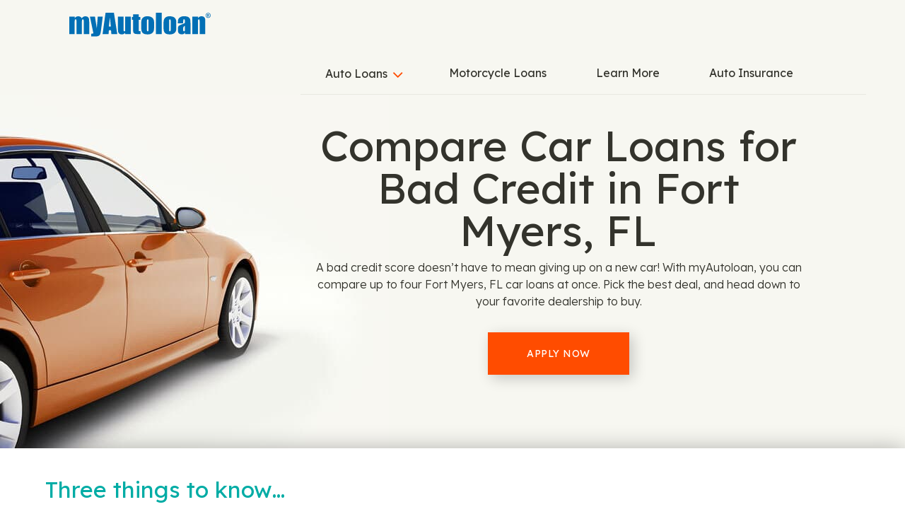

--- FILE ---
content_type: text/html
request_url: https://locations.myautoloan.com/florida/fort-myers/bad-credit-auto-loans/
body_size: 30238
content:
<!DOCTYPE html>
<html lang="en">
  <head>
      <meta charset="utf-8" />
      <meta http-equiv="X-UA-Compatible" content="IE=edge" />
      <meta name="viewport" content="width=device-width, initial-scale=1" />
      <title>Find Poor Credit Car Loans in Fort Myers, FL | myAutoloan</title>
        <meta name="description" content="You can still get an auto loan with bad credit! Compare car loans in minutes to find a great deal and head to any Fort Myers, FL dealership ready to buy." />
    <link rel="icon" href="/assets/dist/images/favicon.ico" type="image/png" />
    <link href="https://locations.myautoloan.com/florida/fort-myers/bad-credit-auto-loans/" rel="canonical" />
    <script type="application/ld+json">
      {
        "@context": "http://schema.org",
        "@type": "WebPage",
        "name": "Find Poor Credit Car Loans in Fort Myers, FL | myAutoloan",
        "description": "You can still get an auto loan with bad credit! Compare car loans in minutes to find a great deal and head to any Fort Myers, FL dealership ready to buy.",
        "genre": ["Site Wide","Tag - Bad Credit Auto Loans"],
        "contentLocation": {"@context":"http://schema.org","@type":"City","alternateName":"Fort Myers, Florida, United States","name":"Fort Myers","address":{"@type":"PostalAddress","addressLocality":"Fort Myers","addressRegion":"FL","addressCountry":"US"},"geo":{"@type":"GeoCoordinates","latitude":"26.620403","longitude":"-81.8725","description":"Service Area"},"containedInPlace":{"@type":"State","name":"Florida","alternateName":"Florida, United States","containedInPlace":{"@type":"Country","name":"United States","alternateName":"United States","address":{"@type":"PostalAddress","addressCountry":"US"},"url":"https://locations.myautoloan.com/"},"address":{"@type":"PostalAddress","addressCountry":"US","addressRegion":"FL"},"url":"https://locations.myautoloan.com/florida/"},"url":"https://locations.myautoloan.com/florida/fort-myers/"},
        "significantLink": ["https://locations.myautoloan.com/florida/fort-myers/2600-colonial-blvd/","https://locations.myautoloan.com/florida/fort-myers/13880-s-tamiami-trl/","https://locations.myautoloan.com/florida/fort-myers/15461-s-tamiami-trl/","https://locations.myautoloan.com/florida/fort-myers/15875-s-tamiami-trl/","https://locations.myautoloan.com/florida/fort-myers/1800-boy-scout-dr/","https://locations.myautoloan.com/florida/fort-myers/3550-colonial-blvd/","https://locations.myautoloan.com/florida/fort-myers/15421-s-tamiami-trl/"],
        "speakable": [{
          "@type": "SpeakableSpecification",
          "cssSelector": "#content > div.content > div"
        }],
        "copyrightHolder": {
          "@type": "Organization",
          "name": "My Auto Loan"
        },
        "copyrightYear": 2026,
        "headline": "Compare Car Loans for Bad Credit in Fort Myers, FL",
        "url": "https://locations.myautoloan.com/florida/fort-myers/bad-credit-auto-loans/"
      }    </script>
    <script type="application/ld+json">
      {
        "@context": "http://schema.org/",
        "@type": "BreadcrumbList",
        "itemListElement": [{"@type":"ListItem","position":1,"item":{"@id":"/","name":"Locations"}},{"@type":"ListItem","position":2,"item":{"@id":"/florida/","name":"Florida"}},{"@type":"ListItem","position":3,"item":{"@id":"/florida/fort-myers/","name":"Fort Myers"}},{"@type":"ListItem","position":4,"item":{"@id":"/florida/fort-myers/bad-credit-auto-loans/","name":"Bad Credit Auto Loans"}}]
      }
    </script>
    <style>
    </style>
    <style id="critical">.col-lg-7,.col-md-12,.col-sm-6,.col-xs-12{position:relative;min-height:1px;padding-right:15px;padding-left:15px}.col-xs-12{float:left}@-ms-viewport{width:device-width}#location-search{padding:13px;background:green;border:0 solid #0f0}.col-lg-5,.col-lg-7,.col-md-12,.col-md-5,.col-md-7,.col-sm-6,.col-xs-12,.col-xs-3{position:relative;min-height:1px;padding-right:15px;padding-left:15px}.col-xs-12,.col-xs-3{float:left}.container:after,.container:before,.nav:after,.nav:before,.navbar-collapse:after,.navbar-collapse:before,.navbar-header:after,.navbar-header:before,.navbar:after,.navbar:before,.row:after,.row:before{display:table;content:" "}.container:after,.nav:after,.navbar-collapse:after,.navbar-header:after,.navbar:after,.row:after{clear:both}@media (max-width:767px){.container>h2{padding:0;margin:0}#location-search{background:#e8e8e1;min-height:80px;border-width:0;border-radius:0}.dropdown-toggle .caret{color:#ff4c00;background:0 0;border-width:0;font-family:FontAwesome;font-size:24px;line-height:24px;font-weight:400}.navbar-collapse .dropdown-toggle .caret{color:#ff4c00;background:0 0;border-width:0;font-family:FontAwesome;font-size:24px;line-height:24px;font-weight:400}.navbar-collapse ul.navbar-nav li>.text-center{background:#f7f7f1;border-width:0;border-radius:0}.navbar-collapse ul.navbar-nav li.close>a{background:#f7f7f1;border-width:0;border-radius:0}.navbar-collapse ul.navbar-nav li.close>a .fa{background:#ff4c00;border-width:0}.top{background:#f7f7f1;border-width:0;border-radius:0;background:#f7f7f1;border-width:0;border-radius:0}.top .container{background:#f7f7f1;border-width:0;border-radius:0}.navbar .navbar-toggle{background:#f7f7f1;border-width:0;border-radius:0;background:#f7f7f1;border-width:0;border-radius:0}.navbar .navbar-toggle .icon-bar{background:#ff4c00;border-width:0;border-radius:0}.navbar-collapse{background:#f7f7f1;border-width:0;border-radius:0}.navbar-collapse ul.navbar-nav>li>a{color:#33332c;background:0 0;border-width:0;font-family:Lexend;font-size:16px;line-height:18px;font-weight:400;background:#f7f7f1;border-width:0;border-radius:0}.header-sm{background:#f7f7f1;border-width:0;border-radius:0}.header{background:#f7f7f1;border-width:0;border-radius:0}.header .container{background:#f7f7f1;border-width:0;border-radius:0}.header-sm .container{background:#f7f7f1;border-width:0;border-radius:0}.header-sm h1{color:#33332c;background:0 0;border-width:0;font-family:Lexend;font-size:32px;line-height:36px;font-weight:400}.header h1{color:#33332c;background:0 0;border-width:0;font-family:Lexend;font-size:32px;line-height:36px;font-weight:400}.heading-more-information .more-information .collapsible-title{color:#33332c;background:0 0;border-width:0;font-family:Lexend;font-size:16px;line-height:18px;font-weight:400}h2>a.dropdown-toggle{background:#e8e8e1;border-width:0;border-radius:0}.locator{background:#f7f7f1;border-width:0;border-radius:0}.locator .container{background:#f7f7f1;border-width:0;border-radius:0}#location-list{background:#e8e8e1;border-width:0;border-radius:0}#list-panel .place{color:#000;background:0 0;border-width:0;font-family:Lexend;font-size:15px;line-height:18px;font-weight:400;background:#fff;border-width:0;border-radius:0}#list-panel .place strong.name a{color:#026fb5;background:0 0;border-width:0;font-family:Lexend;font-size:18px;line-height:24px;font-weight:400}#list-panel .place .hours{color:#000;background:0 0;border-width:0;font-family:Lexend;font-size:14px;line-height:17px;font-weight:400}#list-panel .place .hours dt{color:#000;background:0 0;border-width:0;font-family:Lexend;font-size:14px;line-height:17px;font-weight:400}#location-list a.list-location-phone-number{color:#ff4c00;background:0 0;border-width:0;font-family:Lexend;font-size:15px;line-height:18px;font-weight:400}#list-panel .icons a{color:#33332c;background:0 0;border-width:0;font-family:Lexend;font-size:12px;line-height:15px;font-weight:400}.header .header-anchor-button{color:#fff;background:0 0;border-width:0;font-family:Lexend;font-size:14px;line-height:16px;font-weight:400;background:#ff4c00;border-width:0;border-radius:0}.infolist{background:#fff;border-width:0;border-radius:0}.infolist .container h2{color:#00aca5;background:0 0;border-width:0;font-family:Lexend;font-size:21px;line-height:24px;font-weight:400}.infolist .container ul li.group-item p{color:#33332c;background:0 0;border-width:0;font-family:Lexend;font-size:14px;line-height:22px;font-weight:400}}@media (min-width:768px){.dropdown-toggle .caret{color:#ff4c00;background:0 0;border-width:0;font-family:FontAwesome;font-size:26px;line-height:30px;font-weight:400}.navbar-collapse .dropdown-toggle .caret{color:#ff4c00;background:0 0;border-width:0;font-family:FontAwesome;font-size:24px;line-height:24px;font-weight:400}.navbar-collapse ul.navbar-nav li>.text-center{background:#f7f7f1;border-width:0;border-radius:0}.navbar-collapse ul.navbar-nav li.close>a{background:#f7f7f1;border-width:0;border-radius:0}.navbar-collapse ul.navbar-nav li.close>a .fa{background:#ff4c00;border-width:0}.top{background:#f7f7f1;border-width:0;border-radius:0;background:#f7f7f1;border-width:0;border-radius:0}.top .container{background:#f7f7f1;border-width:0;border-radius:0}.navbar .navbar-toggle{background:#f7f7f1;border-width:0;border-radius:0;background:#f7f7f1;border-width:0;border-radius:0}.navbar .navbar-toggle .icon-bar{background:#ff4c00;border-width:0;border-radius:0}.navbar-collapse{background:#f7f7f1;border-width:0;border-radius:0}.navbar-collapse ul.navbar-nav>li>a{color:#33332c;background:0 0;border-width:0;font-family:Lexend;font-size:16px;line-height:18px;font-weight:400;background:#f7f7f1;border-width:0;border-radius:0}.header-sm{background:#f7f7f1;border-width:0;border-radius:0}.header{background:#f7f7f1;border-width:0;border-radius:0}.header .container{background:#f7f7f1;border-width:0;border-radius:0}.header-sm .container{background:#f7f7f1;border-width:0;border-radius:0}.header-sm h1{color:#33332c;background:0 0;border-width:0;font-family:Lexend;font-size:40px;line-height:44px;font-weight:400}.header h1{color:#33332c;background:0 0;border-width:0;font-family:Lexend;font-size:40px;line-height:44px;font-weight:400}.locator{background:#f7f7f1;border-width:0;border-radius:0;background:#f7f7f1;border-width:0;border-radius:0}.locator .container{background:#f7f7f1;border-width:0;border-radius:0}#location-list{background:#e8e8e1;border-width:0;border-radius:0}#list-panel .place{color:#000;background:0 0;border-width:0;font-family:Lexend;font-size:15px;line-height:18px;font-weight:400;background:#fff;border-width:0;border-radius:0}#list-panel .place strong.name a{color:#026fb5;background:0 0;border-width:0;font-family:Lexend;font-size:18px;line-height:24px;font-weight:400}#list-panel .place .hours{color:#000;background:0 0;border-width:0;font-family:Lexend;font-size:14px;line-height:17px;font-weight:400}#list-panel .place .hours dt{color:#000;background:0 0;border-width:0;font-family:Lexend;font-size:14px;line-height:17px;font-weight:400}#location-list a.list-location-phone-number{color:#ff4c00;background:0 0;border-width:0;font-family:Lexend;font-size:15px;line-height:18px;font-weight:400}#list-panel .icons a{color:#33332c;background:0 0;border-width:0;font-family:Lexend;font-size:12px;line-height:15px;font-weight:400}.header .header-anchor-button{color:#fff;background:0 0;border-width:0;font-family:Lexend;font-size:14px;line-height:16px;font-weight:400;background:#ff4c00;border-width:0;border-radius:0}h2>a.dropdown-toggle{color:#33332c;background:0 0;border-width:0;font-family:Lexend;font-size:21px;line-height:27px;font-weight:400}.infolist .container h2{color:#00aca5;background:0 0;border-width:0;font-family:Lexend;font-size:32px;line-height:36px;font-weight:400}.infolist{background:#fff;border-width:0;border-radius:0}.infolist .container{background:#fff;border-width:0;border-radius:0}.infolist .container ul li.group-item p{color:#33332c;background:0 0;border-width:0;font-family:Lexend;font-size:14px;line-height:22px;font-weight:400}.container{width:750px}}html{font-family:sans-serif;-webkit-text-size-adjust:100%;-ms-text-size-adjust:100%}body{margin:0}nav{display:block}a{background-color:transparent}strong{font-weight:700}h1{margin:.67em 0;font-size:2em}hr{height:0;-webkit-box-sizing:content-box;-moz-box-sizing:content-box;box-sizing:content-box}button{margin:0;font:inherit;color:inherit}button{overflow:visible}button{text-transform:none}button{-webkit-appearance:button}button::-moz-focus-inner{padding:0;border:0}*{-webkit-box-sizing:border-box;-moz-box-sizing:border-box;box-sizing:border-box}:after,:before{-webkit-box-sizing:border-box;-moz-box-sizing:border-box;box-sizing:border-box}html{font-size:10px}body{font-family:"Helvetica Neue",Helvetica,Arial,sans-serif;font-size:14px;line-height:1.42857143;color:#333;background-color:#fff}button{font-family:inherit;font-size:inherit;line-height:inherit}a{color:#337ab7;text-decoration:none}hr{margin-top:20px;margin-bottom:20px;border:0;border-top:1px solid #eee}h1,h2{font-family:inherit;font-weight:500;line-height:1.1;color:inherit}h1,h2{margin-top:20px;margin-bottom:10px}h1{font-size:36px}h2{font-size:30px}p{margin:0 0 10px}.text-center{text-align:center}ul{margin-top:0;margin-bottom:10px}ul ul{margin-bottom:0}dl{margin-top:0;margin-bottom:20px}dd,dt{line-height:1.42857143}dt{font-weight:700}dd{margin-left:0}.container{padding-right:15px;padding-left:15px;margin-right:auto;margin-left:auto}@media (min-width:992px){.container{width:970px}}@media (min-width:1200px){.container{width:1170px}}.row{margin-right:-15px;margin-left:-15px}.col-lg-5,.col-lg-7,.col-md-12,.col-md-5,.col-md-7,.col-sm-6,.col-xs-12,.col-xs-3,.col-xs-6{position:relative;min-height:1px;padding-right:15px;padding-left:15px}.col-xs-12,.col-xs-3,.col-xs-6{float:left}.col-xs-12{width:100%}.col-xs-6{width:50%}.col-xs-3{width:25%}@media (min-width:768px){.col-sm-6{float:left}.col-sm-6{width:50%}}@media (min-width:992px){.col-md-12,.col-md-5,.col-md-7{float:left}.col-md-12{width:100%}.col-md-7{width:58.33333333%}.col-md-5{width:41.66666667%}}@media (min-width:1200px){.col-lg-5,.col-lg-7{float:left}.col-lg-7{width:58.33333333%}.col-lg-5{width:41.66666667%}}.btn{display:inline-block;padding:6px 12px;margin-bottom:0;font-size:14px;font-weight:400;line-height:1.42857143;text-align:center;white-space:nowrap;vertical-align:middle;-ms-touch-action:manipulation;touch-action:manipulation;background-image:none;border:1px solid transparent;border-radius:4px}.btn-danger{color:#fff;background-color:#d9534f;border-color:#d43f3a}.collapse{display:none}.caret{display:inline-block;width:0;height:0;margin-left:2px;vertical-align:middle;border-top:4px dashed;border-right:4px solid transparent;border-left:4px solid transparent}.dropdown{position:relative}.dropdown-menu{position:absolute;top:100%;left:0;z-index:1000;display:none;float:left;min-width:160px;padding:5px 0;margin:2px 0 0;font-size:14px;text-align:left;list-style:none;background-color:#fff;-webkit-background-clip:padding-box;background-clip:padding-box;border:1px solid #ccc;border:1px solid rgba(0,0,0,.15);border-radius:4px;-webkit-box-shadow:0 6px 12px rgba(0,0,0,.175);box-shadow:0 6px 12px rgba(0,0,0,.175)}.dropdown-menu>li>a{display:block;padding:3px 20px;clear:both;font-weight:400;line-height:1.42857143;color:#333;white-space:nowrap}.nav{padding-left:0;margin-bottom:0;list-style:none}.nav>li{position:relative;display:block}.nav>li>a{position:relative;display:block;padding:10px 15px}.navbar{position:relative;min-height:50px;margin-bottom:20px;border:1px solid transparent}.navbar-collapse{padding-right:15px;padding-left:15px;overflow-x:visible;-webkit-overflow-scrolling:touch;border-top:1px solid transparent;-webkit-box-shadow:inset 0 1px 0 rgba(255,255,255,.1);box-shadow:inset 0 1px 0 rgba(255,255,255,.1)}.container>.navbar-header{margin-right:-15px;margin-left:-15px}.navbar-brand{float:left;height:50px;padding:15px;font-size:18px;line-height:20px}@media (min-width:768px){.navbar{border-radius:4px}.navbar-header{float:left}.navbar-collapse{width:auto;border-top:0;-webkit-box-shadow:none;box-shadow:none}.navbar-collapse.collapse{display:block!important;height:auto!important;padding-bottom:0;overflow:visible!important}.container>.navbar-header{margin-right:0;margin-left:0}.navbar>.container .navbar-brand{margin-left:-15px}.navbar-toggle{display:none}}.navbar-toggle{position:relative;float:right;padding:9px 10px;margin-top:8px;margin-right:15px;margin-bottom:8px;background-color:transparent;background-image:none;border:1px solid transparent;border-radius:4px}.navbar-toggle .icon-bar{display:block;width:22px;height:2px;border-radius:1px}.navbar-toggle .icon-bar+.icon-bar{margin-top:4px}.navbar-nav{margin:7.5px -15px}.navbar-nav>li>a{padding-top:10px;padding-bottom:10px;line-height:20px}.navbar-nav>li>.dropdown-menu{margin-top:0;border-top-left-radius:0;border-top-right-radius:0}@media (min-width:768px){.navbar-nav{float:left;margin:0}.navbar-nav>li{float:left}.navbar-nav>li>a{padding-top:15px;padding-bottom:15px}.navbar-right{float:right!important;margin-right:-15px}}.navbar-default{background-color:#f8f8f8;border-color:#e7e7e7}.navbar-default .navbar-brand{color:#777}.navbar-default .navbar-toggle{border-color:#ddd}.navbar-default .navbar-toggle .icon-bar{background-color:#888}.navbar-inverse{background-color:#222;border-color:#080808}.navbar-inverse .navbar-nav>li>a{color:#9d9d9d}.navbar-inverse .navbar-toggle{border-color:#333}.navbar-inverse .navbar-toggle .icon-bar{background-color:#fff}.pager{padding-left:0;margin:20px 0;text-align:center;list-style:none}.pager li{display:inline}.pager li>a{display:inline-block;padding:5px 14px;background-color:#fff;border:1px solid #ddd;border-radius:15px}.alert{padding:15px;margin-bottom:20px;border:1px solid transparent;border-radius:4px}.close{float:right;font-size:21px;font-weight:700;line-height:1;color:#000;text-shadow:0 1px 0 #fff;opacity:.2}.container:after,.container:before,.nav:after,.nav:before,.navbar-collapse:after,.navbar-collapse:before,.navbar-header:after,.navbar-header:before,.navbar:after,.navbar:before,.pager:after,.pager:before,.row:after,.row:before{display:table;content:" "}.container:after,.nav:after,.navbar-collapse:after,.navbar-header:after,.navbar:after,.pager:after,.row:after{clear:both}.hidden{display:none!important}.visible-xs{display:none!important}@media (max-width:767px){.visible-xs{display:block!important}.hidden-xs{display:none!important}}@media (min-width:768px) and (max-width:991px){.hidden-sm{display:none!important}}@media (min-width:992px) and (max-width:1199px){.hidden-md{display:none!important}}@media (min-width:1200px){.hidden-lg{display:none!important}}.fa{display:inline-block;font:14px/1 FontAwesome;font-size:inherit;text-rendering:auto;-webkit-font-smoothing:antialiased;-moz-osx-font-smoothing:grayscale}.fa-search:before{content:"\f002"}.fa-times:before{content:"\f00d"}.fa-map-marker:before{content:"\f041"}.fa-chevron-left:before{content:"\f053"}.fa-chevron-right:before{content:"\f054"}.fa-phone:before{content:"\f095"}.fa-newspaper-o:before{content:"\f1ea"}.sr-only{position:absolute;width:1px;height:1px;padding:0;margin:-1px;overflow:hidden;clip:rect(0,0,0,0);border:0}body>.alert{padding:0;margin:0;border:0;border-radius:0}body>.alert .container{padding:0}:root{--xs-brand-height:35px;--xs-brand-width:70px;--sm-brand-height:50px;--sm-brand-width:100px;--md-menu-brand-height:40px;--md-menu-brand-width:80px;--border-width:0px;--brand-1:url('[data-uri]');--brand-2:url('[data-uri]');--brand-3:transparent}:root{--primary-lightest:green;--primary-lighter:green;--primary-light:green;--primary:green;--primary-darker:green;--primary-darkest:green;--text-lightest:#0f0;--text-lighter:#0f0;--text-light:#0f0;--text:#0f0;--text-dark:#0f0;--text-darker:#0f0;--text-darkest:#0f0;--contrast:green;--contrast-text:#0f0;--font-heading:'Roboto Slab',serif;--font-text:'Open Sans',sans-serif}:root{--xs-button-background:var(--contrast);--xs-button-border:var(--contrast-text);--xs-button-color:var(--text-lightest);--xs-button-hover-background:var(--primary-lighter);--xs-button-hover-border:var(--contrast);--xs-button-hover-color:var(--text);--xs-button-alt-background:var(--contrast);--xs-button-alt-border:var(--contrast-text);--xs-button-alt-color:var(--text-lightest);--xs-button-alt-hover-background:var(--primary-lighter);--xs-button-alt-hover-border:var(--contrast);--xs-button-alt-hover-color:var(--text);--xs-drawer-background:var(--primary-darker);--xs-drawer-color:var(--text-lightest);--xs-link-color:var(--text);--xs-placeholder-color:var(--text-light);--xs-spinner-color:var(--text-lighter);--xs-alert-background:var(--primary-darker);--xs-alert-color:var(--text-lightest);--xs-top-background:var(--primary-darkest);--xs-top-border:var(--text-lightest);--xs-top-link-color:var(--text-lightest);--xs-top-link-hover-color:var(--text-lighter);--xs-top-divider-background:var(--text-darkest);--xs-top-phone-color:var(--contrast);--xs-top-phone-background:var(--primary-lightest);--xs-top-phone-border:var(--text-light);--xs-top-phone-button-background:var(--primary-lightest);--xs-top-phone-button-border:var(--text-lighter);--xs-top-phone-button-color:var(--contrast);--xs-hamburger-background:var(--contrast);--xs-hamburger-border:var(--contrast-text);--xs-hamburger-color:var(--text-lightest);--xs-menu-background:var(--text-darkest);--xs-menu-border:var(--primary-darker);--xs-menu-close-background:var(--contrast-text);--xs-menu-close-color:var(--text-lightest);--xs-menu-item-background:var(--contrast);--xs-menu-item-border:var(--contrast-text);--xs-menu-item-color:var(--text-lightest);--xs-menu-hover-background:var(--primary-lighter);--xs-menu-hover-color:var(--text);--xs-menu-hover-border:var(--contrast);--xs-menu-top-background:var(--primary-darkest);--xs-menu-top-border:var(--text-darkest);--xs-menu-top-text-background:var(--primary-darker);--xs-menu-top-text-border:var(--text-darkest);--xs-menu-top-text-color:var(--text-lightest);--xs-menu-utility-background:var(--primary);--xs-menu-utility-border:var(--text-lightest);--xs-submenu-item-background:var(--primary-darker);--xs-submenu-item-border:var(--text-lightest);--xs-submenu-hover-background:var(--primary-lightest);--xs-submenu-hover-color:var(--text);--xs-header-background:var(--primary-light);--xs-header-color:var(--text-darker);--xs-header-link-color:var(--contrast);--xs-header-link-hover-color:var(--contrast-text);--xs-cta-background:var(--primary-darkest);--xs-cta-border:var(--primary-lightest);--xs-cta-color:var(--text-lightest);--xs-cta-hover-color:var(--text-lighter);--xs-cta-button-background:var(--xs-button-background);--xs-cta-button-border:var(--xs-button-border);--xs-cta-button-color:var(--xs-button-color);--xs-cta-button-hover-background:var(--xs-button-hover-background);--xs-cta-button-hover-border:var(--xs-button-hover-border);--xs-cta-button-hover-color:var(--xs-button-hover-color);--xs-404-background:var(--primary-lightest);--xs-404-color:var(--text);--xs-404-heading-color:var(--text-darker);--xs-category-hero-background:var(--primary-lighter);--xs-category-hero-color:var(--text);--xs-category-hero-heading-color:var(--text-darker);--xs-locator-background:var(--primary-lightest);--xs-locator-color:var(--text-dark);--xs-locator-geocoder-border:var(--text-lighter);--xs-locator-item-background:var(--primary-lightest);--xs-locator-item-color:var(--text);--xs-locator-link-color:var(--contrast);--xs-locator-link-hover-color:var(--contrast-text);--xs-locator-locate-background:var(--contrast);--xs-locator-locate-border:var(--contrast-text);--xs-locator-locate-color:var(--text-lightest);--xs-locator-locate-hover-background:var(--primary-lighter);--xs-locator-locate-hover-border:var(--contrast);--xs-locator-locate-hover-color:var(--text);--xs-locator-button-background:var(--xs-button-alt-background);--xs-locator-button-border:var(--xs-button-alt-border);--xs-locator-button-color:var(--xs-button-alt-color);--xs-locator-button-hover-background:var(--xs-button-alt-hover-background);--xs-locator-button-hover-border:var(--xs-button-alt-hover-border);--xs-locator-button-hover-color:var(--xs-button-alt-hover-color);--xs-locator-list-background:var(--primary);--xs-locator-list-special-hours-color:var(--contrast-text);--xs-locator-list-error-background:var(--primary-lighter);--xs-locator-list-button-background:var(--xs-button-alt-background);--xs-locator-list-button-border:var(--xs-button-alt-border);--xs-locator-list-button-color:var(--xs-button-alt-color);--xs-locator-list-button-hover-background:var(--xs-button-alt-hover-background);--xs-locator-list-button-hover-border:var(--xs-button-alt-hover-border);--xs-locator-list-button-hover-color:var(--xs-button-alt-hover-color);--xs-locator-error-background:var(--primary-lightest);--xs-locator-error-border:var(--contrast-text);--xs-locator-error-color:var(--text);--xs-locator-more-background:var(--primary-lightest);--xs-locator-more-color:var(--text);--xs-locator-more-button-background:var(--contrast);--xs-locator-more-button-border:var(--contrast-text);--xs-locator-more-button-color:var(--text-lightest);--xs-locator-more-button-hover-background:var(--primary-lighter);--xs-locator-more-button-hover-border:var(--contrast);--xs-locator-more-button-hover-color:var(--text);--xs-locator-start-background:url('/assets/dist/images/locator-start-bg-image-xs.png');--xs-mapbox-background:#aecef3;--xs-search-background:var(--primary-light);--xs-search-border:var(--text-darkest);--xs-search-button-background:var(--contrast);--xs-search-button-border:var(--contrast-text);--xs-search-button-color:var(--text-lightest);--xs-search-button-hover-background:var(--primary-lighter);--xs-search-button-hover-border:var(--contrast);--xs-search-button-hover-color:var(--text);--xs-search-input-background:var(--primary-lightest);--xs-search-input-border:var(--contrast);--xs-location-background:var(--primary);--xs-location-heading-background:var(--primary-darker);--xs-location-heading-color:var(--text-lightest);--xs-location-color:var(--text);--xs-location-container-background:var(--primary-lightest);--xs-location-detail-holiday-hours-color:var(--contrast-text);--xs-location-link-color:var(--contrast);--xs-location-link-hover-color:var(--contrast-text);--xs-location-strong-color:var(--text-darker);--xs-location-button-background:var(--xs-button-alt-background);--xs-location-button-border:var(--xs-button-alt-border);--xs-location-button-color:var(--xs-button-alt-color);--xs-location-button-hover-background:var(--xs-button-alt-hover-background);--xs-location-button-hover-border:var(--xs-button-alt-hover-border);--xs-location-button-hover-color:var(--xs-button-alt-hover-color);--xs-events-background:var(--primary-lighter);--xs-events-color:var(--text);--xs-events-heading-color:var(--text-darker);--xs-events-link-color:var(--contrast);--xs-events-link-hover-color:var(--contrast-text);--xs-events-event-background:var(--primary-lightest);--xs-events-event-border:var(--text-lighter);--xs-events-event-color:var(--text);--xs-events-event-heading-color:var(--text-darker);--xs-events-button-background:var(--xs-button-alt-background);--xs-events-button-border:var(--xs-button-alt-border);--xs-events-button-color:var(--xs-button-alt-color);--xs-events-button-hover-background:var(--xs-button-alt-hover-background);--xs-events-button-hover-border:var(--xs-button-alt-hover-border);--xs-events-button-hover-color:var(--xs-button-alt-hover-color);--xs-events-show-more-border-color:var(--primary-darker);--xs-offers-background:var(--primary-light);--xs-offers-color:var(--text);--xs-offers-link-color:var(--contrast);--xs-offers-link-hover-color:var(--contrast-text);--xs-offers-title-color:var(--text-darker);--xs-offers-grid-wrapper-border:var(--primary-darker);--xs-offers-grid-separator-border:var(--primary-lightest);--xs-offers-grid-item-background:var(--primary-lightest);--xs-offers-grid-item-border:var(--primary-lightest);--xs-offers-grid-item-separator-border:var(--primary-darker);--xs-offers-grid-item-image-only-background:var(--primary-light);--xs-offers-grid-item-image-only-border:var(--primary-darker);--xs-offer-color:var(--text);--xs-offer-title-color:var(--text-darker);--xs-offer-price-color:var(--text-darker);--xs-offer-cta-button-background:var(--xs-button-alt-background);--xs-offer-cta-button-border:var(--xs-button-alt-border);--xs-offer-cta-button-color:var(--xs-button-alt-color);--xs-offer-cta-button-hover-background:var(--xs-button-alt-hover-background);--xs-offer-cta-button-hover-border:var(--xs-button-alt-hover-border);--xs-offer-cta-button-hover-color:var(--xs-button-alt-hover-color);--xs-offer-secondary-action-link-color:var(--contrast);--xs-offer-expires-color:var(--text);--xs-offer-more-background:var(--primary-lightest);--xs-offer-view-more-color:var(--contrast);--xs-reviews-background:var(--primary-light);--xs-reviews-border:var(--primary-darker);--xs-reviews-color:var(--text-darker);--xs-reviews-link-color:var(--contrast);--xs-reviews-button-background:var(--xs-button-alt-background);--xs-reviews-button-border:var(--xs-button-alt-border);--xs-reviews-button-color:var(--xs-button-alt-color);--xs-reviews-button-hover-background:var(--xs-button-alt-hover-background);--xs-reviews-button-hover-border:var(--xs-button-alt-hover-border);--xs-reviews-button-hover-color:var(--xs-button-alt-hover-color);--xs-review-background:var(--primary-lightest);--xs-review-border:var(--primary);--xs-review-color:var(--text);--xs-review-title-color:var(--text-darker);--xs-review-disabled:var(--primary);--xs-review-star-color:var(--text-darkest);--xs-review-unstar-color:var(--text-lighter);--xs-review-more-background:var(--primary-lightest);--xs-review-view-more-color:var(--contrast);--xs-content-background:var(--primary-lightest);--xs-content-color:var(--text);--xs-content-more-info-color:var(--text-lightest);--xs-content-heading-color:var(--text-darker);--xs-content-link-color:var(--contrast);--xs-content-link-hover-color:var(--contrast-text);--xs-content-button-background:var(--xs-button-alt-background);--xs-content-button-border:var(--xs-button-alt-border);--xs-content-button-color:var(--xs-button-alt-color);--xs-content-button-hover-background:var(--xs-button-alt-hover-background);--xs-content-button-hover-border:var(--xs-button-alt-hover-border);--xs-content-button-hover-color:var(--xs-button-alt-hover-color);--xs-content-legal-background:var(--primary-lightest);--xs-content-legal-color:var(--text);--xs-content-legal-border:var(--primary);--xs-content-legal-link-color:var(--contrast);--xs-content-legal-link-hover-color:var(--contrast-text);--xs-body-cta-background:var(--primary-light);--xs-body-cta-color:var(--text-darker);--xs-body-cta-link-color:var(--contrast);--xs-body-cta-link-hover-color:var(--contrast-text);--xs-body-cta-button-background:var(--xs-button-background);--xs-body-cta-button-border:var(--xs-button-border);--xs-body-cta-button-color:var(--xs-button-color);--xs-body-cta-button-hover-background:var(--xs-button-hover-background);--xs-body-cta-button-hover-border:var(--xs-button-hover-border);--xs-body-cta-button-hover-color:var(--xs-button-hover-color);--xs-categories-background:var(--primary-lighter);--xs-categories-color:var(--text);--xs-categories-heading-color:var(--text-darker);--xs-categories-link-color:var(--contrast);--xs-categories-link-hover-color:var(--contrast-text);--xs-categories-item-background:var(--primary-darkest);--xs-categories-item-border-color:var(--text-lightest);--xs-categories-item-color:var(--text-lightest);--xs-secondary-content-more-info-color:var(--text-lightest);--xs-secondary-content-background:var(--primary-light);--xs-secondary-content-color:var(--text-darker);--xs-secondary-content-link-color:var(--contrast);--xs-secondary-content-link-hover-color:var(--contrast-text);--xs-secondary-content-button-background:var(--xs-button-background);--xs-secondary-content-button-border:var(--xs-button-border);--xs-secondary-content-button-color:var(--xs-button-color);--xs-secondary-content-button-hover-background:var(--xs-button-hover-background);--xs-secondary-content-button-hover-border:var(--xs-button-hover-border);--xs-secondary-content-button-hover-color:var(--xs-button-hover-color);--xs-links-background:var(--primary-lightest);--xs-links-color:var(--text);--xs-links-link-color:var(--text);--xs-links-locations-more-background:var(--primary-lightest);--xs-links-locations-more-border:var(--text-light);--xs-links-locations-more-color:var(--contrast);--xs-links-locations-more-caret-color:var(--contrast);--xs-links-locations-more-hover-background:var(--primary-darkest);--xs-links-locations-more-hover-color:var(--primary-lightest);--xs-links-button-background:var(--xs-button-alt-background);--xs-links-button-border:var(--xs-button-alt-border);--xs-links-button-color:var(--xs-button-alt-color);--xs-links-button-hover-background:var(--xs-button-alt-hover-background);--xs-links-button-hover-border:var(--xs-button-alt-hover-border);--xs-links-button-hover-color:var(--xs-button-alt-hover-color);--xs-email-signup-background:var(--primary);--xs-email-signup-color:var(--text-dark);--xs-email-signup-panel-background:var(--primary-lighter);--xs-email-signup-panel-border:var(--text-darkest);--xs-email-signup-panel-link-color:var(--contrast);--xs-email-signup-panel-link-hover-color:var(--contrast-text);--xs-email-signup-button-background:var(--xs-button-alt-background);--xs-email-signup-button-border:var(--xs-button-alt-border);--xs-email-signup-button-color:var(--xs-button-alt-color);--xs-email-signup-button-hover-background:var(--xs-button-alt-hover-background);--xs-email-signup-button-hover-border:var(--xs-button-alt-hover-border);--xs-email-signup-button-hover-color:var(--xs-button-alt-hover-color);--xs-email-signup-input-background:var(--primary-lightest);--xs-email-signup-input-border:var(--text-lighter);--xs-email-signup-input-color:var(--text-lighter);--xs-footer-background:var(--primary-darkest);--xs-footer-border:var(--text-darkest);--xs-footer-color:var(--text-lightest);--xs-footer-legal-color:var(--text-lighter);--xs-footer-rule-color:var(--text-lighter);--xs-team-member-background:var(--primary-lighter);--xs-team-member-color:var(--text);--xs-team-member-heading-color:var(--text-darker);--xs-team-member-link-color:var(--contrast);--xs-team-member-link-hover-color:var(--contrast-text);--xs-team-member-item-background:var(--primary-darkest);--xs-team-member-item-border-color:var(--text-lightest);--xs-team-member-item-color:var(--text-lightest);--xs-team-member-grid-wrapper-border:var(--primary-darker);--xs-team-member-view-more-color:var(--contrast);--sm-drawer-caret-color:var(--contrast-text);--sm-banner-background:var(--primary-lightest);--sm-top-background:var(--primary);--sm-top-container-background:var(--primary-darkest);--sm-header-background:var(--primary-darker);--sm-header-container-background:var(--primary-light);--sm-cta-background:var(--text-darkest);--sm-category-hero-background:var(--primary);--sm-category-hero-container-background:var(--primary-lighter);--sm-category-item-hover-background:var(--primary-lighter);--sm-category-item-hover-border:var(--contrast);--sm-category-item-hover-color:var(--text);--sm-404-background:var(--primary-light);--sm-404-container-background:var(--primary-lightest);--sm-locator-drawer-background:var(--primary);--sm-locator-drawer-color:var(--text);--sm-locator-drawer-container-background:var(--primary-lighter);--sm-locator-background:var(--primary-light);--sm-locator-border:var(--text-darkest);--sm-locator-container-background:var(--primary-lightest);--sm-locator-active-background:var(--primary-lightest);--sm-locator-divider:var(--primary);--sm-locator-start-background:url('/assets/dist/images/locator-start-bg-image-sm.png');--sm-locator-error-background:var(--primary-lightest);--sm-locator-error-border:var(--contrast-text);--sm-search-color:var(--text-darker);--sm-location-background:var(--primary-light);--sm-location-container-background:var(--primary-light);--sm-location-detail-background:var(--primary-lightest);--sm-events-background:var(--primary-darker);--sm-events-container-background:var(--primary-lighter);--sm-offers-background:var(--primary-darker);--sm-offers-container-background:var(--primary-light);--sm-offers-grid-item-border:var(--primary-darker);--sm-reviews-background:var(--primary-darker);--sm-reviews-container-background:var(--primary-light);--sm-review-divider-background:var(--primary-darker);--sm-content-background:var(--primary-lighter);--sm-content-container-background:var(--primary-lightest);--sm-content-legal-background:var(--primary);--sm-content-legal-container-background:var(--primary-lightest);--sm-body-cta-background:var(--primary-darkest);--sm-body-cta-container-background:var(--primary-light);--sm-categories-background:var(--primary);--sm-categories-container-background:var(--primary-lighter);--sm-categories-item-background:var(--primary-darker);--sm-categories-item-border:var(--text-darkest);--sm-secondary-content-background:var(--primary-darkest);--sm-secondary-content-container-background:var(--primary-light);--sm-links-background:var(--primary-light);--sm-links-color:var(--text-light);--sm-links-container-background:var(--primary-lightest);--sm-links-caret-color:var(--contrast-text);--sm-email-signup-background:var(--primary-lighter);--sm-email-signup-container-background:var(--primary);--sm-footer-background:var(--primary);--sm-footer-container-background:var(--primary-darkest);--md-top-background:var(--primary);--md-top-color:var(--text-lightest);--md-top-container-background:var(--primary-darkest);--md-top-link-border:var(--primary-darker);--md-top-link-color:var(--text-lightest);--md-top-phone-border:var(--text-lightest);--md-menu-background:var(--primary);--md-menu-container-background:var(--primary-darkest);--md-menu-container-border:var(--text-lightest);--md-header-background:var(--primary-darker);--md-header-color:var(--text-darker);--md-header-container-background:var(--primary-light);--md-locator-background:var(--primary-lightest);--md-locator-item-border:var(--text-lighter);--md-locator-list-error-border:var(--text-light);--md-location-detail-additional-info-border:var(--text-lighter);--md-location-detail-border:var(--text-darkest)}.heading-more-information{margin:0}.heading-more-information .more-information{padding:16px 20px}.heading-more-information .more-information .collapsible-title{color:#0f0;font-weight:600;font-size:16px;line-height:18px}.content .container p{color:#0f0;font-weight:400;font-size:16px;line-height:26px;margin-bottom:12px}@media (min-width:768px) and (max-width:991px){.content .container p{font-size:15px;line-height:24px}}@media (max-width:767px){.content .container p{font-size:14px;line-height:21px;margin-bottom:10px}.infolist .container p{padding-top:0}}.footer .columns .navbar-nav>li{padding:0}@media (min-width:768px){.footer .columns .navbar-nav>li{padding:0 15px;display:block;float:left}}@media (min-width:480px) and (max-width:767px){.footer .columns .navbar-nav>li.col-xs-12{display:block;float:left;width:50%}.footer .columns .navbar-nav>li.col-xs-12.visible-xs{width:100%}}.footer hr{margin:0;border-top:1px solid #0f0}@media (min-width:992px){.footer hr{margin:0 0 20px}}.footer .container .navbar-brand span{display:none}.footer .nav>li{display:inline-block;white-space:nowrap;float:none}.header .header-anchor-button{box-sizing:border-box;height:50px;width:170px;border:2px solid;border-radius:10px;font-size:16px;font-weight:700;letter-spacing:0;line-height:16px;text-align:center;padding:16px 0;margin-top:15px}.header-sm{background-color:green;color:#0f0;text-align:center}.header-sm .container{background-color:green}.header-sm h1{font-size:16px;line-height:18px;font-weight:700;padding:10px 5px;margin:0}@media (min-width:768px){.header-sm h1{font-size:26px;line-height:28px;padding:21px 15px}.header{background-color:#0f0}.header .container{background-color:green}}.header .col-xs-12{min-height:0}.header-sm h1{margin-top:0;padding-top:15px}@media (min-width:768px){.header-sm h1{margin-top:0;padding-top:24px}}@media (min-width:992px){.header{background-color:green;color:#0f0}.header .container{background-color:green;padding:0}.header .container>.row{display:table;width:100%;margin:0}.header h1{margin-top:0;padding-top:32px}}.header-button-container{padding-top:5px;text-align:center}.header-button-container .btn{display:block;margin:0 auto 15px;padding:15px;width:200px;text-transform:none}@media (min-width:768px){.header-button-container .btn{display:inline-block;margin:0 10px}.header-button-container{padding-top:0;margin:-6px 0 30px}}@media (min-width:992px){.header-button-container .btn{width:170px;margin:28px 20px 0 0}.header-button-container .btn:last-child{margin-right:0}}@media (min-width:1200px){.header h1{margin-top:0;padding-top:42px}.header-button-container .btn{width:200px}}.infolist{background-color:#0f0}.infolist h2{padding-top:0;margin-top:0;line-height:22px}@media (min-width:576px) and (max-width:768px){.infolist p{padding-top:10px}}.infolist .container{background-color:green;color:#0f0;padding:40px 30px}.infolist .container ul{list-style:none;margin-top:20px}.infolist .container ul li.group-item{counter-increment:item;margin-left:50px;margin-bottom:25px}.infolist .container ul li.group-item:first-child{margin-top:25px}.infolist .container ul li.group-item p{color:#0f0;font-family:"Open Sans";font-size:15px;letter-spacing:0;line-height:22px}.infolist .container ul li.group-item:before{display:table;position:absolute;content:counter(item,decimal);background-color:#0f0;color:green;font-size:16px;width:36px;height:36px;border-radius:100%;line-height:36px!important;text-align:center;margin-left:-45px;margin-top:-5px;font-weight:700}@media (max-width:1200px){.infolist .container ul{padding-left:20px!important}}@media (max-width:987px){.infolist .container{background-color:green;color:#0f0;padding:40px 15px}}@media (max-width:575.98px){.infolist .container{background-color:green;color:#0f0;padding:20px}.infolist .container h2{font-family:"Roboto Slab";font-size:18px;letter-spacing:0;line-height:21px;margin-bottom:5px}.infolist .container p{font-family:"Open Sans";font-size:14px;letter-spacing:0;line-height:21px}.infolist .container ul{padding-left:0!important}.infolist .container ul li.group-item:before{max-width:30px;max-height:30px;line-height:30px!important;line-height:30px;margin-left:-40px;margin-top:0}.infolist .container ul li.group-item p{font-family:"Open Sans";font-size:13px;letter-spacing:0;line-height:19px}.infolist .container{padding-bottom:0}.infolist .container ul li:last-child{padding-bottom:0;margin-bottom:0}.infolist .container{padding-bottom:4px}}@media (min-width:576px){.infolist .container ul{margin-top:40px}.infolist .container ul li:last-child{padding-bottom:0;margin-bottom:0}.infolist .container{padding-bottom:34px}}#location-list{position:relative;padding:10px;background:green;min-height:320px}#location-list a{color:green}.list-loading{position:absolute;top:0;bottom:0;left:0;right:0;z-index:9;height:100%;background:rgba(0,0,0,.7)}.list-loading .sk-circle{position:absolute;top:50%;left:50%;margin:-20px 0 0 -20px}#list-panel{padding:0;position:relative}@media (min-width:992px){.header-button-container{text-align:left;margin-bottom:0}#location-list{height:640px;overflow:auto;padding:0;background:green}#list-panel{padding:0;width:470px}}#list-panel .place{background:green;border-radius:0;color:#0f0;font-size:14px;margin:0 0 10px;padding:10px;text-align:center;line-height:18px;min-height:250px}@media (min-width:768px){#location-list{min-height:366px}#list-panel .place{min-height:286px}}@media (min-width:992px){#list-panel .place{min-height:0;padding:35px 24px 25px 30px;margin:0;text-align:left;border-bottom:1px solid #0f0;font-size:13px}#list-panel .place>.row>.col-md-7{width:260px}}@media (min-width:1200px){#list-panel{width:500px}#list-panel .place{padding:30px}#list-panel .place>.row>.col-md-7{width:280px}}#list-panel .place strong.name{display:block;font-size:18px;margin:5px 0 6px;line-height:21px;font-weight:600}#list-panel .place strong.name a{font-size:18px}#list-panel .place .hours{line-height:17px;margin:9px 0 0;min-height:17px}@media (min-width:768px){#list-panel .place strong.name{margin-bottom:5px}#list-panel .place .telephone a::before{font-family:FontAwesome;content:"\f095";display:inline-block;text-decoration:none;padding-right:3px;vertical-align:bottom}#list-panel .place .hours{margin:10px 0 0}}#list-panel .place .hours dd,#list-panel .place .hours dl,#list-panel .place .hours dt{line-height:17px;display:inline;margin:0}@media (min-width:992px){#list-panel .place>.row>.col-md-5{width:170px;text-align:center}#list-panel .place strong.name{margin-top:0}#list-panel .place .hours{line-height:21px;min-height:21px}#list-panel .place .hours dd,#list-panel .place .hours dl,#list-panel .place .hours dt{line-height:21px}}#list-panel .place .hours dt::after{content:": "}#list-panel .place .links{margin-top:10px;font-size:13px;line-height:15px}#list-panel .place .links a{display:inline-block}#list-panel .place .links a:first-child{margin:0;padding:0;border:0}#list-panel .place .interact{padding-top:15px}@media (min-width:992px){#list-panel .place .interact{padding:15px 0 0}#map-panel-holder{padding:0;width:500px}}@media (min-width:1200px){#list-panel .place .interact{padding:20px 0 0}#map-panel-holder{width:670px}}#list-panel .place .btn{padding:13px 11px 15px;width:170px;font-size:16px;line-height:18px;font-weight:700;background:green;border:0 solid #0f0;color:#0f0!important;border-radius:10px}#list-panel .icons{line-height:12px;padding:15px 0 5px}#list-panel .icons .col-xs-3{float:none;display:inline-block;width:auto;padding:0 20px}#list-panel .icons .fa{margin-bottom:1px}#list-panel .icons a{font-size:12px;text-decoration:none;line-height:12px}#list-panel .icons i{display:block;font-size:25px}#list-panel .pager{background:green;border-radius:5px;font-size:15px;margin:0}#list-panel .pager .col-xs-3,#list-panel .pager .col-xs-6{padding:0}#list-panel .pager a{background:green;color:#0f0;border:0 solid #0f0;border-radius:0;font-size:18px;line-height:18px;display:inline-block}#list-panel .pager a.left{border-radius:5px 0 0 5px;float:left;padding:calc(12px - 0px) calc(32px - 0px) calc(9px - 0px) calc(30px - 0px)}@media (min-width:768px){#list-panel .icons{padding:15px 27px 5px}#list-panel .pager a.left{padding:calc(16px - 0px) calc(32px - 0px) calc(15px - 0px) calc(30px - 0px)}}#list-panel .pager a.right{border-radius:0 5px 5px 0;float:right;padding:calc(12px - 0px) calc(30px - 0px) calc(9px - 0px) calc(32px - 0px)}@media (min-width:768px){#list-panel .pager a.right{padding:calc(16px - 0px) calc(30px - 0px) calc(15px - 0px) calc(32px - 0px)}}#list-panel .pager li.col-xs-6{color:#0f0;line-height:20px;padding:9px 0 11px}:root{--btn-width:60px}.locator{background:green;color:#0f0}#map>.row{position:relative}#map-panel-holder{padding:0}#location-map{background-color:#aecef3;height:240px}@media (min-width:768px){#list-panel .pager li.col-xs-6{padding:15px 27px 15px 28px}.locator{background:green}.locator .container{background:green}#map-panel-holder.collapse{display:block}#location-map{height:296px}}:root{--spinner-circles:12;--spinner-duration:1.2s;--spinner-margin:40px auto;--spinner-size:40px}.sk-circle{margin:40px auto;width:40px;height:40px;position:relative}.sk-circle .sk-child{width:100%;height:100%;position:absolute;left:0;top:0}.sk-circle .sk-child::before{content:'';display:block;margin:0 auto;width:18%;height:14%;background-color:#0f0;border-radius:2px;transform:scale(.5,1.8);animation:1.2s ease-in-out infinite both sk-circleBounceDelay}.sk-circle .sk-circle2{transform:rotate(calc(360deg / 12 * (2 - 1)))}.sk-circle .sk-circle3{transform:rotate(calc(360deg / 12 * (3 - 1)))}.sk-circle .sk-circle4{transform:rotate(calc(360deg / 12 * (4 - 1)))}.sk-circle .sk-circle5{transform:rotate(calc(360deg / 12 * (5 - 1)))}.sk-circle .sk-circle6{transform:rotate(calc(360deg / 12 * (6 - 1)))}.sk-circle .sk-circle7{transform:rotate(calc(360deg / 12 * (7 - 1)))}.sk-circle .sk-circle8{transform:rotate(calc(360deg / 12 * (8 - 1)))}.sk-circle .sk-circle9{transform:rotate(calc(360deg / 12 * (9 - 1)))}.sk-circle .sk-circle10{transform:rotate(calc(360deg / 12 * (10 - 1)))}.sk-circle .sk-circle11{transform:rotate(calc(360deg / 12 * (11 - 1)))}.sk-circle .sk-circle12{transform:rotate(calc(360deg / 12 * (12 - 1)))}.sk-circle .sk-circle2::before{animation-delay:calc(-1 * 1.2s + 1.2s / 12 * (2 - 1))}.sk-circle .sk-circle3::before{animation-delay:calc(-1 * 1.2s + 1.2s / 12 * (3 - 1))}.sk-circle .sk-circle4::before{animation-delay:calc(-1 * 1.2s + 1.2s / 12 * (4 - 1))}.sk-circle .sk-circle5::before{animation-delay:calc(-1 * 1.2s + 1.2s / 12 * (5 - 1))}.sk-circle .sk-circle6::before{animation-delay:calc(-1 * 1.2s + 1.2s / 12 * (6 - 1))}.sk-circle .sk-circle7::before{animation-delay:calc(-1 * 1.2s + 1.2s / 12 * (7 - 1))}.sk-circle .sk-circle8::before{animation-delay:calc(-1 * 1.2s + 1.2s / 12 * (8 - 1))}.sk-circle .sk-circle9::before{animation-delay:calc(-1 * 1.2s + 1.2s / 12 * (9 - 1))}.sk-circle .sk-circle10::before{animation-delay:calc(-1 * 1.2s + 1.2s / 12 * (10 - 1))}.sk-circle .sk-circle11::before{animation-delay:calc(-1 * 1.2s + 1.2s / 12 * (11 - 1))}.sk-circle .sk-circle12::before{animation-delay:calc(-1 * 1.2s + 1.2s / 12 * (12 - 1))}@keyframes sk-circleBounceDelay{0%{opacity:0}100%{opacity:1}}.navbar-collapse{background:#0f0;border:0;border-radius:0;padding:40px 0 0;position:absolute;top:0;z-index:10;width:100%;box-shadow:0 4px 5px 0 rgba(0,0,0,.3)}@media (max-width:991px){.navbar-collapse.collapse{display:none!important}}.navbar-collapse .navbar-toggle{display:block}.navbar-collapse .container{padding:0}@media (min-width:768px){.navbar-collapse{padding:0;box-shadow:none;width:100%;background:0 0}.navbar-collapse .container{position:relative}.dropdown-toggle .caret{color:#0f0}}.navbar-collapse ul.navbar-nav{margin:0 auto;float:none}.navbar-collapse ul.navbar-nav>li{float:none}.navbar-collapse ul.navbar-nav .caret::before{content:"\f078";display:inline-block;float:right;position:relative;left:42px;font-size:18px;line-height:18px}.navbar-collapse ul.navbar-nav>li.hidden-md>a{padding:0;border:0}.navbar-collapse ul.navbar-nav>li>a{font-size:16px;font-weight:700;line-height:18px;border:0 solid #0f0;color:#0f0;text-decoration:none;background-color:green}@media (min-width:992px){#location-map{height:550px}.navbar-collapse{margin-bottom:0;background:green;position:static}.navbar-collapse .container{background:green;border:0 solid #0f0}.navbar-collapse ul.navbar-nav>li{float:left}.navbar-collapse ul.navbar-nav .caret{display:none}.navbar-collapse ul.navbar-nav>li>a{font-size:14px;line-height:16px;font-weight:600;border-right-width:0}}.navbar-collapse ul.navbar-nav>li>a{padding:14px 58px 14px 18px}@media (min-width:992px){.navbar-collapse ul.navbar-nav>li>a{padding:25px 28px 23px}.navbar-collapse ul.navbar-nav>li:last-child>a{border-right-width:0}}@media (min-width:768px) and (max-width:991px){.navbar-collapse .menus{overflow:hidden;position:absolute;top:0;left:0;padding:40px 0 0;margin:0;background:#0f0;box-shadow:0 4px 5px 0 rgba(0,0,0,.3);width:320px}.navbar-collapse ul.navbar-nav .dropdown-menu{width:100%}}.navbar-collapse ul.navbar-nav li{position:static}.navbar-collapse ul.navbar-nav li>.navbar-toggle{float:none;position:absolute;top:0;left:0;z-index:10}.navbar-collapse ul.navbar-nav li>.text-center{height:40px;width:calc(100% - 96px);border-top:0 solid green;border-bottom:0 solid green;position:absolute;top:0;left:48px}@media (min-width:992px){.navbar-collapse ul.navbar-nav .dropdown-menu{width:320px}.navbar-collapse ul.navbar-nav li.dropdown{position:relative}.top{background:green}}.navbar-collapse ul.navbar-nav li.close{text-align:center;display:block;float:none;line-height:initial;opacity:1;position:absolute;padding:0!important;right:0;top:0;border:0 solid #fff}.navbar-collapse ul.navbar-nav li.close>a{background:#0f0;border:0;color:#0f0;width:44px;line-height:24px;text-shadow:none;font-size:24px;padding:6px 0}#hamburger{z-index:10000}@media (min-width:1200px){.navbar-collapse ul.navbar-nav>li>a{font-size:16px;line-height:18px}.navbar-collapse ul.navbar-nav>li>a{padding-top:24px}.respond-lg{display:none}}body{min-width:320px;font-family:'Open Sans',sans-serif;font-size:14px}a{color:#0f0;text-decoration:underline}a.dropdown-toggle{text-decoration:none}h1,h2{font-family:'Roboto Slab',serif}.btn{text-decoration:none;text-transform:uppercase;border:0 solid #0f0;padding:1px 39px 3px;font-size:16px;line-height:36px;border-radius:5px;white-space:normal;font-weight:700}.btn-danger{background:green;color:#0f0!important}.dropdown-toggle .caret{display:inline;border:0}.dropdown-toggle .caret::before{font-family:FontAwesome;content:"\f077"}::-webkit-input-placeholder{color:#0f0;opacity:1}:-moz-placeholder{color:#0f0;opacity:1}::-moz-placeholder{color:#0f0;opacity:1}:-ms-input-placeholder{color:#0f0;opacity:1}.navbar-collapse{top:auto;min-height:40px}.top{background:green;border:0;margin-bottom:0;position:relative}@media (min-width:768px){.top{border-radius:0;background:green}.top .container{position:relative;background:green}}.top a{color:#0f0}.top .container{border:0 solid #0f0}.top .logos{display:inline-block;padding:10px 0 10px 61px}@media (min-width:768px){.top .logos{padding:18px 0}}@media (min-width:992px){.top .container{background:green}.top .logos{padding:18px 28px}.top .navbar-header{padding:0;float:none}}.top .navbar-header{padding:0;line-height:0}.top .navbar-header .navbar-brand{background-size:contain;height:35px;width:70px;padding:0}.top .navbar-header .navbar-brand span{display:none}.top .navbar-right{float:right!important;line-height:14px;position:relative}@media (min-width:768px) and (max-width:991px){.navbar-collapse ul.navbar-nav li.close{z-index:4}.respond-sm{display:none}.top .navbar-header{width:100%;text-align:center}.top .navbar-right{margin:0}.navbar-collapse ul.navbar-nav>li>a{padding:14px 25px 14px 18px}}@media (min-width:992px){.top .navbar-right{margin:18px 24px 0 0}}.navbar .navbar-toggle,.navbar-inverse .navbar-toggle{float:none;position:absolute;z-index:3;top:0;left:0;border-radius:0;margin:0;padding:8px 10px;border:0 solid #0f0;background:green;display:block}@media (min-width:768px){.top .navbar-header .navbar-brand{height:50px;width:100px;display:inline-block;float:none;margin:0}.navbar .navbar-toggle,.navbar-inverse .navbar-toggle{top:calc(0px * -1);left:calc(0px * -1)}}.navbar .navbar-toggle .icon-bar,.navbar-inverse .navbar-toggle .icon-bar{height:4px;width:24px;background:#0f0;border-radius:0}@media (max-width:767px){.respond-xs{display:none}.container>h2{padding:0;margin:0}h2>a.dropdown-toggle{display:block;border-top:1px solid #0f0;background:green;color:#0f0;font-size:16px;font-weight:400;margin:0;line-height:1}h2>a.dropdown-toggle::after{content:" ";display:block;clear:both}h2>a.dropdown-toggle .collapsible-title{display:block;float:left;width:calc(100% - 35px)}h2>a.dropdown-toggle .caret{float:right;margin-right:25px}.dropdown-toggle .caret{color:#ff4c00;background:0 0;border-width:0;font-family:FontAwesome;font-size:24px;line-height:24px;font-weight:400}.navbar-collapse .dropdown-toggle .caret{color:#ff4c00;background:0 0;border-width:0;font-family:FontAwesome;font-size:24px;line-height:24px;font-weight:400}.navbar-collapse ul.navbar-nav li>.text-center{background:#f7f7f1;border-width:0;border-radius:0}.navbar-collapse ul.navbar-nav li.close>a{background:#f7f7f1;border-width:0;border-radius:0}.navbar-collapse ul.navbar-nav li.close>a .fa{background:#ff4c00;border-width:0}.top{background:#f7f7f1;border-width:0;border-radius:0;background:#f7f7f1;border-width:0;border-radius:0}.top .container{background:#f7f7f1;border-width:0;border-radius:0}.navbar .navbar-toggle{background:#f7f7f1;border-width:0;border-radius:0;background:#f7f7f1;border-width:0;border-radius:0}.navbar .navbar-toggle .icon-bar{background:#ff4c00;border-width:0;border-radius:0}.navbar-collapse{background:#f7f7f1;border-width:0;border-radius:0}.navbar-collapse ul.navbar-nav>li>a{color:#33332c;background:0 0;border-width:0;font-family:Lexend;font-size:16px;line-height:18px;font-weight:400;background:#f7f7f1;border-width:0;border-radius:0}.header-sm{background:#f7f7f1;border-width:0;border-radius:0}.header{background:#f7f7f1;border-width:0;border-radius:0}.header .container{background:#f7f7f1;border-width:0;border-radius:0}.header-sm .container{background:#f7f7f1;border-width:0;border-radius:0}.header-sm h1{color:#33332c;background:0 0;border-width:0;font-family:Lexend;font-size:32px;line-height:36px;font-weight:400}.header h1{color:#33332c;background:0 0;border-width:0;font-family:Lexend;font-size:32px;line-height:36px;font-weight:400}.heading-more-information .more-information .collapsible-title{color:#33332c;background:0 0;border-width:0;font-family:Lexend;font-size:16px;line-height:18px;font-weight:400}h2>a.dropdown-toggle{background:#e8e8e1;border-width:0;border-radius:0}.locator{background:#f7f7f1;border-width:0;border-radius:0}.locator .container{background:#f7f7f1;border-width:0;border-radius:0}#location-list{background:#e8e8e1;border-width:0;border-radius:0}#list-panel .place{color:#000;background:0 0;border-width:0;font-family:Lexend;font-size:15px;line-height:18px;font-weight:400;background:#fff;border-width:0;border-radius:0}#list-panel .place strong.name a{color:#026fb5;background:0 0;border-width:0;font-family:Lexend;font-size:18px;line-height:24px;font-weight:400}#list-panel .place .hours{color:#000;background:0 0;border-width:0;font-family:Lexend;font-size:14px;line-height:17px;font-weight:400}#list-panel .place .hours dt{color:#000;background:0 0;border-width:0;font-family:Lexend;font-size:14px;line-height:17px;font-weight:400}#list-panel .place .btn{color:#fff!important;background:0 0;border-width:0;font-family:Lexend;font-size:14px;line-height:16px;font-weight:400;background:#ff4c00;border-width:0;border-radius:0}#location-list a.list-location-phone-number{color:#ff4c00;background:0 0;border-width:0;font-family:Lexend;font-size:15px;line-height:18px;font-weight:400}#list-panel .icons a{color:#33332c;background:0 0;border-width:0;font-family:Lexend;font-size:12px;line-height:15px;font-weight:400}#list-panel .pager{background:#e8e8e1;border-width:0;border-radius:0;border-radius:0}#list-panel .pager li.col-xs-6{color:#33332c;background:0 0;border-width:0;font-family:Lexend;font-size:15px;line-height:20px;font-weight:400}#list-panel .pager a{color:#fff;background:0 0;min-height:18px;border-width:0;font-family:FontAwesome;font-size:18px;line-height:18px;font-weight:400;background:#ff4c00;min-height:40px;border-width:0;border-radius:0}.content .container p{color:#33332c;background:0 0;border-width:0;font-family:Lexend;font-size:14px;line-height:24px;font-weight:400}.footer hr{background:0 0;border-color:#f7f7f1;border-width:1px}.header .header-anchor-button{color:#fff;background:0 0;border-width:0;font-family:Lexend;font-size:14px;line-height:16px;font-weight:400;background:#ff4c00;border-width:0;border-radius:0}.infolist{background:#fff;border-width:0;border-radius:0}.infolist .container h2{color:#00aca5;background:0 0;border-width:0;font-family:Lexend;font-size:21px;line-height:24px;font-weight:400}.infolist .container ul li.group-item p{color:#33332c;background:0 0;border-width:0;font-family:Lexend;font-size:14px;line-height:22px;font-weight:400}#menu{min-height:60px}}@media (min-width:992px){.navbar .navbar-toggle,.navbar-inverse .navbar-toggle{display:none}.infolist{background:#fff;border-width:0;border-radius:0}.infolist .container ul li.group-item p{color:#33332c;background:0 0;border-width:0;font-family:Lexend;font-size:14px;line-height:22px;font-weight:400}}@media (min-width:768px){h2>a.dropdown-toggle{color:#33332c;background:0 0;border-width:0;font-family:Lexend;font-size:16px;line-height:18px;font-weight:400}.infolist .container h2{color:#00aca5;background:0 0;border-width:0;font-family:Lexend;font-size:21px;line-height:24px;font-weight:400}.dropdown-toggle .caret{color:#ff4c00;background:0 0;border-width:0;font-family:FontAwesome;font-size:26px;line-height:30px;font-weight:400}.navbar-collapse .dropdown-toggle .caret{color:#ff4c00;background:0 0;border-width:0;font-family:FontAwesome;font-size:24px;line-height:24px;font-weight:400}.navbar-collapse ul.navbar-nav li>.text-center{background:#f7f7f1;border-width:0;border-radius:0}.navbar-collapse ul.navbar-nav li.close>a{background:#f7f7f1;border-width:0;border-radius:0}.navbar-collapse ul.navbar-nav li.close>a .fa{background:#ff4c00;border-width:0}.top{background:#f7f7f1;border-width:0;border-radius:0;background:#f7f7f1;border-width:0;border-radius:0}.top .container{background:#f7f7f1;border-width:0;border-radius:0}.navbar .navbar-toggle{background:#f7f7f1;border-width:0;border-radius:0;background:#f7f7f1;border-width:0;border-radius:0}.navbar .navbar-toggle .icon-bar{background:#ff4c00;border-width:0;border-radius:0}.navbar-collapse{background:#f7f7f1;border-width:0;border-radius:0}.navbar-collapse ul.navbar-nav>li>a{color:#33332c;background:0 0;border-width:0;font-family:Lexend;font-size:16px;line-height:18px;font-weight:400;background:#f7f7f1;border-width:0;border-radius:0}.header-sm{background:#f7f7f1;border-width:0;border-radius:0}.header{background:#f7f7f1;border-width:0;border-radius:0}.header .container{background:#f7f7f1;border-width:0;border-radius:0}.header-sm .container{background:#f7f7f1;border-width:0;border-radius:0}.header-sm h1{color:#33332c;background:0 0;border-width:0;font-family:Lexend;font-size:40px;line-height:44px;font-weight:400}.header h1{color:#33332c;background:0 0;border-width:0;font-family:Lexend;font-size:40px;line-height:44px;font-weight:400}.locator{background:#f7f7f1;border-width:0;border-radius:0;background:#f7f7f1;border-width:0;border-radius:0}.locator .container{background:#f7f7f1;border-width:0;border-radius:0}#location-list{background:#e8e8e1;border-width:0;border-radius:0}#list-panel .place{color:#000;background:0 0;border-width:0;font-family:Lexend;font-size:15px;line-height:18px;font-weight:400;background:#fff;border-width:0;border-radius:0}#list-panel .place strong.name a{color:#026fb5;background:0 0;border-width:0;font-family:Lexend;font-size:18px;line-height:24px;font-weight:400}#list-panel .place .hours{color:#000;background:0 0;border-width:0;font-family:Lexend;font-size:14px;line-height:17px;font-weight:400}#list-panel .place .hours dt{color:#000;background:0 0;border-width:0;font-family:Lexend;font-size:14px;line-height:17px;font-weight:400}#list-panel .place .btn{color:#fff!important;background:0 0;border-width:0;font-family:Lexend;font-size:14px;line-height:16px;font-weight:400;background:#ff4c00;border-width:0;border-radius:0}#location-list a.list-location-phone-number{color:#ff4c00;background:0 0;border-width:0;font-family:Lexend;font-size:15px;line-height:18px;font-weight:400}#list-panel .icons a{color:#33332c;background:0 0;border-width:0;font-family:Lexend;font-size:12px;line-height:15px;font-weight:400}#list-panel .pager{background:#e8e8e1;border-width:0;border-radius:0;border-radius:0}#list-panel .pager li.col-xs-6{color:#33332c;background:0 0;border-width:0;font-family:Lexend;font-size:15px;line-height:20px;font-weight:400}#list-panel .pager a{color:#fff;background:0 0;min-height:18px;border-width:0;font-family:FontAwesome;font-size:18px;line-height:18px;font-weight:400;background:#ff4c00;min-height:50px;border-width:0;border-radius:0}.content .container p{color:#33332c;background:0 0;border-width:0;font-family:Lexend;font-size:15px;line-height:24px;font-weight:400}.footer hr{background:0 0;border-color:#f7f7f1;border-width:1px}.header .header-anchor-button{color:#fff;background:0 0;border-width:0;font-family:Lexend;font-size:14px;line-height:16px;font-weight:400;background:#ff4c00;border-width:0;border-radius:0}h2>a.dropdown-toggle{color:#33332c;background:0 0;border-width:0;font-family:Lexend;font-size:21px;line-height:27px;font-weight:400}.infolist .container h2{color:#00aca5;background:0 0;border-width:0;font-family:Lexend;font-size:32px;line-height:36px;font-weight:400}.infolist{background:#fff;border-width:0;border-radius:0}.infolist .container{background:#fff;border-width:0;border-radius:0}.infolist .container ul li.group-item p{color:#33332c;background:0 0;border-width:0;font-family:Lexend;font-size:14px;line-height:22px;font-weight:400}body>div.infolist.infolist-1>div>h2{margin-bottom:30px}}@media (min-width:992px){.dropdown-toggle .caret{color:#ff4c00;background:0 0;border-width:0;font-family:FontAwesome;font-size:26px;line-height:30px;font-weight:400}.navbar-collapse .dropdown-toggle .caret{color:#ff4c00;background:0 0;border-width:0;font-family:FontAwesome;font-size:24px;line-height:24px;font-weight:400}.navbar-collapse ul.navbar-nav li>.text-center{background:#f7f7f1;border-width:0;border-radius:0}.navbar-collapse ul.navbar-nav li.close>a{background:#f7f7f1;border-width:0;border-radius:0}.navbar-collapse ul.navbar-nav li.close>a .fa{background:#ff4c00;border-width:0}.top{background:#f7f7f1;border-width:0;border-radius:0;background:#f7f7f1;border-width:0;border-radius:0}.top .container{background:#f7f7f1;border-width:0;border-radius:0}#menu{background:#f7f7f1;border-width:0;border-radius:0}.navbar .navbar-toggle{background:#f7f7f1;border-width:0;border-radius:0}.navbar-collapse{background:#f7f7f1;border-width:0;border-radius:0}.navbar-collapse .container{background:#f7f7f1;border-width:0;border-radius:0}.navbar-collapse ul.navbar-nav>li>a{color:#33332c;background:0 0;border-width:0;font-family:Lexend;font-size:16px;line-height:18px;font-weight:400;background:#f7f7f1;border-width:0;border-radius:0;background:#f7f7f1;min-height:60px;border-width:0;border-radius:0}.header-sm{background:#f7f7f1;border-width:0;border-radius:0}.header{background:#f7f7f1;border-width:0;border-radius:0}.header .container{background:#f7f7f1;border-width:0;border-radius:0}.header-sm .container{background:#f7f7f1;border-width:0;border-radius:0}.header-sm h1{color:#33332c;background:0 0;border-width:0;font-family:Lexend;font-size:55px;line-height:55px;font-weight:400}.header h1{color:#33332c;background:0 0;border-width:0;font-family:Lexend;font-size:55px;line-height:55px;font-weight:400}.header p{color:#33332c;background:0 0;border-width:0;font-family:Lexend;font-size:16px;line-height:24px;font-weight:400}.locator{background:#f7f7f1;border-width:0;border-radius:0;background:#f7f7f1;border-width:0;border-radius:0}.locator .container{background:#f7f7f1;border-width:0;border-radius:0}#location-list{background:#f7f7f1;border-width:0;border-radius:0}#list-panel .place{color:#000;background:0 0;border-width:0;font-family:Lexend;font-size:15px;line-height:18px;font-weight:400;background:#f7f7f1;border-width:0;border-radius:0;border-color:#ccc;border-width:1px}#list-panel .place strong.name a{color:#026fb5;background:0 0;border-width:0;font-family:Lexend;font-size:18px;line-height:24px;font-weight:400}#list-panel .place .hours{color:#000;background:0 0;border-width:0;font-family:Lexend;font-size:14px;line-height:17px;font-weight:400}#list-panel .place .hours dt{color:#000;background:0 0;border-width:0;font-family:Lexend;font-size:14px;line-height:17px;font-weight:400}#list-panel .place .btn{color:#fff!important;background:0 0;border-width:0;font-family:Lexend;font-size:14px;line-height:16px;font-weight:400;background:#ff4c00;border-width:0;border-radius:0}#location-list a.list-location-phone-number{color:#ff4c00;background:0 0;border-width:0;font-family:Lexend;font-size:15px;line-height:18px;font-weight:400}#list-panel .place .links a{color:#ff4c00;background:0 0;border-width:0;font-family:Lexend;font-size:14px;line-height:17px;font-weight:400}.content .container p{color:#33332c;background:0 0;border-width:0;font-family:Lexend;font-size:16px;line-height:28px;font-weight:400}.footer hr{background:0 0;border-color:#f7f7f1;border-width:1px}.header .header-anchor-button{color:#fff;background:0 0;border-width:0;font-family:Lexend;font-size:14px;line-height:16px;font-weight:400;background:#ff4c00;border-width:0;border-radius:0}h2>a.dropdown-toggle{color:#33332c;background:0 0;border-width:0;font-family:Lexend;font-size:21px;line-height:27px;font-weight:400}.infolist .container h2{color:#00aca5;background:0 0;border-width:0;font-family:Lexend;font-size:32px;line-height:36px;font-weight:400}.infolist{background:#fff;border-width:0;border-radius:0}.infolist .container{background:#fff;border-width:0;border-radius:0}.infolist .container ul li.group-item p{color:#33332c;background:0 0;border-width:0;font-family:Lexend;font-size:14px;line-height:22px;font-weight:400}}@media (min-width:1200px){.dropdown-toggle .caret{color:#ff4c00;background:0 0;border-width:0;font-family:FontAwesome;font-size:26px;line-height:30px;font-weight:400}.navbar-collapse .dropdown-toggle .caret{color:#ff4c00;background:0 0;border-width:0;font-family:FontAwesome;font-size:24px;line-height:24px;font-weight:400}.navbar-collapse ul.navbar-nav li>.text-center{background:#f7f7f1;border-width:0;border-radius:0}.navbar-collapse ul.navbar-nav li.close>a{background:#f7f7f1;border-width:0;border-radius:0}.navbar-collapse ul.navbar-nav li.close>a .fa{background:#ff4c00;border-width:0}.top{background:#f7f7f1;border-width:0;border-radius:0;background:#f7f7f1;border-width:0;border-radius:0}.top .container{background:#f7f7f1;border-width:0;border-radius:0}#menu{background:#f7f7f1;border-width:0;border-radius:0}.navbar .navbar-toggle{background:#f7f7f1;border-width:0;border-radius:0}.navbar-collapse{background:#f7f7f1;border-width:0;border-radius:0}.navbar-collapse .container{background:#f7f7f1;border-width:0;border-radius:0}.navbar-collapse ul.navbar-nav>li>a{color:#33332c;background:0 0;border-width:0;font-family:Lexend;font-size:16px;line-height:18px;font-weight:400;background:#f7f7f1;border-width:0;border-radius:0;background:#f7f7f1;min-height:60px;border-width:0;border-radius:0}.header-sm{background:#f7f7f1;border-width:0;border-radius:0}.header{background:#f7f7f1;border-width:0;border-radius:0}.header .container{background:#f7f7f1;border-width:0;border-radius:0}.header-sm .container{background:#f7f7f1;border-width:0;border-radius:0}.header-sm h1{color:#33332c;background:0 0;border-width:0;font-family:Lexend;font-size:60px;line-height:60px;font-weight:400}.header h1{color:#33332c;background:0 0;border-width:0;font-family:Lexend;font-size:60px;line-height:60px;font-weight:400}.header p{color:#33332c;background:0 0;border-width:0;font-family:Lexend;font-size:16px;line-height:24px;font-weight:400}.locator{background:#f7f7f1;border-width:0;border-radius:0;background:#f7f7f1;border-width:0;border-radius:0}.locator .container{background:#f7f7f1;border-width:0;border-radius:0}#location-list{background:#f7f7f1;border-width:0;border-radius:0}#list-panel .place{color:#000;background:0 0;border-width:0;font-family:Lexend;font-size:15px;line-height:18px;font-weight:400;background:#f7f7f1;border-width:0;border-radius:0;border-color:#ccc;border-width:1px}#list-panel .place strong.name a{color:#026fb5;background:0 0;border-width:0;font-family:Lexend;font-size:18px;line-height:24px;font-weight:400}#list-panel .place .hours{color:#000;background:0 0;border-width:0;font-family:Lexend;font-size:14px;line-height:17px;font-weight:400}#list-panel .place .hours dt{color:#000;background:0 0;border-width:0;font-family:Lexend;font-size:14px;line-height:17px;font-weight:400}#list-panel .place .btn{color:#fff!important;background:0 0;border-width:0;font-family:Lexend;font-size:14px;line-height:16px;font-weight:400;background:#ff4c00;border-width:0;border-radius:0}#location-list a.list-location-phone-number{color:#ff4c00;background:0 0;border-width:0;font-family:Lexend;font-size:15px;line-height:18px;font-weight:400}#list-panel .place .links a{color:#ff4c00;background:0 0;border-width:0;font-family:Lexend;font-size:14px;line-height:17px;font-weight:400}.content .container p{color:#33332c;background:0 0;border-width:0;font-family:Lexend;font-size:16px;line-height:28px;font-weight:400}.footer hr{background:0 0;border-color:#f7f7f1;border-width:1px}.header .header-anchor-button{color:#fff;background:0 0;border-width:0;font-family:Lexend;font-size:14px;line-height:16px;font-weight:400;background:#ff4c00;border-width:0;border-radius:0}h2>a.dropdown-toggle{color:#33332c;background:0 0;border-width:0;font-family:Lexend;font-size:21px;line-height:27px;font-weight:400}.infolist .container h2{color:#00aca5;background:0 0;border-width:0;font-family:Lexend;font-size:32px;line-height:36px;font-weight:400}.infolist{background:#fff;border-width:0;border-radius:0}.infolist .container{background:#fff;border-width:0;border-radius:0}.infolist .container ul li.group-item p{color:#ff4c00;background:0 0;border-width:0;font-family:Lexend;font-size:14px;line-height:14px;font-weight:400}}.alert{background-color:#ff4c00;padding:20px 0}.alert .container{background:0 0}.top .container{background:0 0}.top .navbar-header .navbar-brand{height:34px;width:200px;background-repeat:no-repeat}@media (max-width:767px){.top{padding-top:8px}.top .logos{padding:10px 0;text-align:center;width:100%}.top .navbar-header .navbar-brand{display:inline-block;float:none}}@media (max-width:991px){.top{border-bottom:1px solid #e8e8e1;height:60px}.top .navbar-header .navbar-brand{height:26px;width:150px}.infolist .container .group-items-container h2{line-height:26px;margin-bottom:0}}.fa-times:before{content:" ";background:url('/assets/dist/images/menu-dropdown-close-x.svg');display:inline-block;height:18px;width:18px}.navbar-collapse ul.navbar-nav li.close>a .fa{background:0 0;color:#ff4c00}.navbar-collapse ul.navbar-nav .caret{display:inline}.navbar-collapse ul.navbar-nav .caret::before{left:5px;content:"\f107";font-size:24px;margin-top:2px}.navbar .navbar-toggle .icon-bar{height:2px;margin-top:6px}.header{background-image:url('/assets/dist/images/header-bg.jpg');background-repeat:no-repeat;background-position:battom left;background-size:contain;height:500px}@media (min-width:768px) and (max-width:991px){.header{height:360px;margin-top:-133px}.header-sm h1{max-width:560px;text-align:center;margin:auto;margin-top:45px;margin-left:150px}}.header-sm .container{max-height:133px}.header p{font-weight:300}@media (min-width:1200px){.header .container{width:100%;padding-left:300px;background:0 0}}@media (min-width:992px) and (max-width:1199px){.respond-md{display:none}.header .container{max-width:950px;text-align:center;float:right;padding-top:40px;background:0 0}.header .container .row{float:right}.header p{max-width:600px;text-align:center;margin:auto}}.header-button-container{text-align:center}@media (min-width:768px) and (max-width:991px){.header .container{background:0 0}.header-button-container{margin-left:120px;padding-top:25px}.header .header-anchor-button{margin-top:220px;margin-left:40px}}@media (max-width:767px){.header{height:236px}.header .container{background:0 0;height:236px}.header-button-container{padding-top:35px}}.header .header-anchor-button{text-transform:uppercase;height:60px;padding:0;line-height:60px;letter-spacing:.5px;width:200px;box-shadow:5px 5px 20px 0 rgba(0,0,0,.2)}.infolist .container{width:100%;box-shadow:0 1px 30px rgba(0,0,0,.3)}.infolist .container{background:#fff;padding-left:5%;padding-right:5%}.infolist .container h2{margin-bottom:35px}@media (min-width:992px){.navbar-collapse ul.navbar-nav{width:800px;float:right;border-bottom:1px solid #e8e8e1;text-align:center}.navbar-collapse ul.navbar-nav>li:not(.menu-brand)>a{padding:24px 35px 15px}.header .container .row{max-width:730px;text-align:center;margin:auto}.infolist .container{text-align:left;display:inline-block}.infolist .container h2{text-align:left}.infolist .container .group-items-container{width:305px;display:inline-block;float:left;margin:0 25px}.infolist .container ul{margin:0;text-align:left;display:inline-block;float:left}}.infolist .container .group-items-container h2{font-size:18px;color:#33332c;font-family:Lexend;max-width:260px;font-weight:600;margin-bottom:0}@media (min-width:768px){.infolist .container ul li.group-item:first-child{margin-top:0}.infolist .container ul li.group-item{margin-left:0}body>div.infolist.infolist-1>div>div:nth-child(2) ul{padding-left:52px!important}body>div.infolist.infolist-1>div>div:nth-child(3) ul{padding-left:55px!important}}@media (min-width:1200px){body>div.infolist.infolist-1>div>div:nth-child(4) ul{padding-left:50px!important;margin-top:-10px}}@media (min-width:992px) and (max-width:1199px){.infolist .container .group-items-container{width:255px;display:inline-block;float:left;margin:0 20px}body>div.infolist.infolist-1>div>div:nth-child(4) ul{padding-left:0!important}}body>div.infolist.infolist-1>div>div::before{content:" ";height:37px;width:30.15px;background-image:url('/assets/dist/images/icon-percent.svg');display:flex;float:left;margin-right:20px;background-size:contain;background-repeat:no-repeat}body>div.infolist.infolist-1>div>div:nth-child(3)::before{content:" ";height:33px;width:47px;background-image:url('/assets/dist/images/icon-chart.svg');display:flex;float:left;margin-right:3px;background-size:contain;background-repeat:no-repeat}body>div.infolist.infolist-1>div>div:nth-child(4)::before{content:" ";height:48.36px;width:36px;background-image:url('/assets/dist/images/icon-calculator.svg');display:flex;float:left;margin-right:14px;background-size:contain;background-repeat:no-repeat}.infolist .container ul li.group-item{margin-bottom:10px}.infolist .container ul li.group-item:before{display:none}.infolist .container ul li.group-item p{font-family:Lexend;font-size:14px;line-height:22px;color:#33332c;max-width:260px;margin-bottom:0}@media (min-width:992px) and (max-width:1200px){.infolist .container ul li.group-item p{max-width:205px}}.infolist .container ul li.group-item a{font-family:lexend;text-decoration:none;text-transform:uppercase;color:#ff4c00;letter-spacing:1px}.infolist .container ul li.group-item a::after{content:" ";background-image:url('/assets/dist/images/arrow-right-small.svg');height:12px;width:13px;display:inline-block;margin-left:10px}.locator{background:#f7f7f1;padding:20px 0}.locator .container{background:0 0}@media (min-width:992px){.infolist .container ul{max-width:350px;display:inline-table;height:126px;align-items:top;text-align:left}#list-panel .place strong.name{width:250px}}#list-panel .place strong.name a{text-decoration:none;font-family:Lexend;font-weight:600;font-size:18px;line-height:24px}#list-panel .place{font-family:Lexend}#list-panel .place .btn{margin-top:30px;height:50px;padding:0;line-height:50px;box-shadow:5px 5px 20px 0 rgba(0,0,0,.2)}.sk-circle .sk-child::before{background-color:#ccc}#location-list a.list-location-phone-number{text-decoration:none;margin-top:5px;font-size:14px;font-weight:100}#list-panel .place .links a{text-decoration:none;font-size:14px;font-weight:100}#list-panel .place .hours dd{font-weight:100}@media (max-width:767px){.infolist .container{padding-top:30px;padding-bottom:40px}.infolist .container ul{padding-left:0!important;margin-top:-20px;margin-bottom:40px}#list-panel .pager li.col-xs-6{padding:15px 0 11px}}#list-panel .icons .fa{color:#ff4c00}#list-panel .pager a.left,#list-panel .pager a.right{height:50px;width:75px;padding:16px 31px;border-radius:0}.content .container p{font-weight:300}.dropdown-toggle .caret::before{content:"\f106"}.heading-more-information .more-information{color:#33332c}.heading-more-information .more-information .collapsible-title{color:inherit}@media (min-width:768px) and (max-width:991px){.infolist .container .group-items-container{width:210px;display:inline-block;float:left;margin:0 10px}body>div.infolist.infolist-1>div>div:nth-child(4) ul{padding-left:50px!important}.infolist .container ul{max-width:235px;display:inline-table;margin:auto}.footer .columns .navbar-nav>li{padding:0 15px;display:inline-block;float:none;max-width:200px;vertical-align:text-top}}</style>
  </head>
  <body class="tag bad-credit-auto-loans">
      <noscript>
        <iframe src="https://www.googletagmanager.com/ns.html?id=GTM-W55SL8P" height="0" width="0" style="display:none;visibility:hidden" sandbox="allow-scripts allow-same-origin"></iframe>
      </noscript>
      <noscript>
        <iframe src="https://www.googletagmanager.com/ns.html?id=GTM-KQD5P46" height="0" width="0" style="display:none;visibility:hidden" sandbox="allow-scripts allow-same-origin"></iframe>
      </noscript>
<div class="alert">
  <div class="container">
      <div id="alert"></div>
  </div>
</div><div id="hamburger" class=""></div>
<nav class="navbar navbar-default top">
  <div class="container">
    <div class="navbar-header ">
        <button type="button" class="navbar-toggle collapsed" data-toggle="collapse" data-target="#menu" aria-expanded="false">
          <span class="sr-only">Toggle navigation</span>
          <span class="icon-bar"></span>
          <span class="icon-bar"></span>
          <span class="icon-bar"></span>
        </button>
      <div class="logos">
          <a class="navbar-brand" aria-label="MyAutoLoan" href="https://www.myautoloan.com?source=gpo">
            <span>
              MyAutoLoan
            </span>
          </a>
      </div>
      <div class="navbar-right hidden-xs hidden-sm">
      </div>
    </div>
  </div>
</nav>

<div class="respond-xs respond-sm" data-toggle="respond" data-target="#hamburger">
  <nav class="navbar navbar-inverse collapse navbar-collapse" id="menu">
    <div class="container">
      <div class="menus">
        <ul class="nav navbar-nav">
          <li class="hidden-md hidden-lg">
            <button type="button" class="navbar-toggle collapsed" data-toggle="collapse" data-target="#menu" aria-expanded="false">
              <span class="sr-only">Toggle navigation</span>
              <span class="icon-bar"></span>
              <span class="icon-bar"></span>
              <span class="icon-bar"></span>
            </button>
          </li>
          <li class="hidden-md hidden-lg">
            <div class="text-center"></div>
          </li>
          <li class="close hidden-md hidden-lg">
            <a href="javascript:void(0)" data-toggle="collapse" data-target="#menu">
              <i class="fa fa-times" aria-hidden="true"></i>
            </a>
          </li>
                  <li class="dropdown">
                    <a href="#" class="dropdown-toggle" data-toggle="dropdown" role="button" aria-haspopup="true" aria-expanded="false">
                      Auto Loans <span class="caret">
                    </span>
                    </a>
                    <ul class="dropdown-menu">
                      <li>
                        <a href="https://www.myautoloan.com/new-auto-loan.html?source=gpo">New Auto</a>
                      </li>
                      <li>
                        <a href="https://www.myautoloan.com/used-auto-loan.html?source=gpo">Used Auto</a>
                      </li>
                      <li>
                        <a href="https://www.myautoloan.com/auto-refinance.html?source=gpo">Auto Refinance</a>
                      </li>
                      <li>
                        <a href="https://www.myautoloan.com/private-party-car-loan.html?source=gpo">Private Party</a>
                      </li>
                      <li>
                        <a href="https://www.myautoloan.com/lease-buyout.html?source=gpo">Lease Buyout</a>
                      </li>
                    </ul>
                  </li>
                  <li>
                    <a href="https://www.myautoloan.com/motorcycle.html?source=gpo">Motorcycle Loans</a>
                  </li>
                  <li>
                    <a href="https://www.myautoloan.com/learn-about-financing.html?source=gpo">Learn More</a>
                  </li>
                  <li>
                    <a href="https://www.myautoloan.com/auto-insurance.html?source=gpo">Auto Insurance</a>
                  </li>
        </ul>
        <div id="top-links"></div>
        <div id="top-utility-links"></div>
        <div id="top-text"></div>
      </div>
    </div>
  </nav>
</div><div class="header-sm">
  <div class="container">
      <div class="respond-md respond-lg" data-toggle="respond" data-target="#header-h1">
        <h1>
          Compare Car Loans for Bad Credit in Fort Myers, FL
        </h1>
      </div>
  </div>
</div>
<div class="header no-cta">
  <div class="container">
    <div class="row">
      <div class=" col-xs-12 ">
        <div id="header-h1"></div>        
          <div class="respond-xs respond-sm" data-toggle="respond" data-target="#header-content">
            <p>
                A bad credit score doesn’t have to mean giving up on a new car! With myAutoloan, you can compare up to four Fort Myers, FL car loans at once. Pick the best deal, and head down to your favorite dealership to buy.
            </p>
          </div>
          <div class="header-button-container">
              <a href="https://www.myautoloan.com/apply-now.html?source=gpo" class="btn header-anchor-button">
                Apply Now
              </a>
          </div>
      </div>
    </div>
  </div>
</div>    <div class="infolist infolist-1">
        <div class="container">
            <h2>Three things to know…</h2>
                <div
                    class="group-items-container"
                  >  
                      <h2>Today's Interest Rates</h2>
                    <ul class="group-container" id="item--1-1"> 
                        <li class="group-item 
                            ">
                            
                            <p 
                            >Check out today's lowest rates for all loan types.</p>
                            
                        </li>        <li class="group-item 
                            ">
                            
                            <p 
                            ><a href="https://www.myautoloan.com/interest-rate-chart.html?source=gpo">SEE RATES</a>
                        <strong></strong></p>
                            
                        </li>  </ul>
                </div>                <div
                    class="group-items-container"
                  >  
                      <h2>Your Estimated Rate</h2>
                    <ul class="group-container" id="item--2-2"> 
                        <li class="group-item 
                            ">
                            
                            <p 
                            >Check your rate in seconds. No credit check. Find out before you apply.</p>
                            
                        </li>        <li class="group-item 
                            ">
                            
                            <p 
                            ><a href="https://www.myautoloan.com/rate-widget-v1.html?source=gpo">See Estimator</a>
                        <strong></strong></p>
                            
                        </li>  </ul>
                </div>                <div
                    class="group-items-container"
                  >  
                      <h2>Your Payment</h2>
                    <ul class="group-container" id="item--3-3"> 
                        <li class="group-item 
                            ">
                            
                            <p 
                            >Now that you know your interest rate, see how much you could afford.</p>
                            
                        </li>        <li class="group-item 
                            ">
                            
                            <p 
                            ><a href="https://www.myautoloan.com/auto-payment-calculator.html?source=gpo">See Calculator</a>
                        <strong></strong></p>
                            
                        </li>  </ul>
                </div>        </div>
    </div>

<div class="locator">
  <div class="container">
    <div id="map">
      <div class="row">
        <div id="list-panel" class="col-xs-12 col-sm-6 col-lg-5">
              
              <div id="location-list" data-currentlocation="FL-33907-102707">
                <div class="hidden list-loading">
                  <div class="sk-circle">
                    <div class="sk-circle1 sk-child"></div>
                    <div class="sk-circle2 sk-child"></div>
                    <div class="sk-circle3 sk-child"></div>
                    <div class="sk-circle4 sk-child"></div>
                    <div class="sk-circle5 sk-child"></div>
                    <div class="sk-circle6 sk-child"></div>
                    <div class="sk-circle7 sk-child"></div>
                    <div class="sk-circle8 sk-child"></div>
                    <div class="sk-circle9 sk-child"></div>
                    <div class="sk-circle10 sk-child"></div>
                    <div class="sk-circle11 sk-child"></div>
                    <div class="sk-circle12 sk-child"></div>
                  </div>
                </div>
                    <div class="hidden-md hidden-lg">
                      <div class="place">      
                          <div class="location-detail row">
                            <div class="col-xs-12 col-md-7">
                              <div class="row">
                                <div class="address col-xs-12 col-md-12">
                                  <strong class="name">
                                    <a href="/florida/fort-myers/2600-colonial-blvd/">
                                      Volvo Of Fort Myers
                                    </a>
                                  </strong>
                                  <div class="street">
                                    2600 Colonial Blvd
                                  </div>
                                  <div class="locality">
                                      Fort Myers, FL
                                        <span>
                                          33907
                                        </span>
                                  </div>
                                  <div class="hidden-xs">
                                    <div class="telephone">
                                      <a class="list-location-phone-number" href="tel:(239) 313-4400">(239) 313-4400</a>
                                    </div>
                                  </div>
                                </div>
                                  <div class="hours col-xs-12 col-md-12">
                                    <dl>
                                          <dt>Hours Today</dt>
                                          <dd>
                                                9:00 am to 5:00 pm
                                            <br />
                                          </dd>
                                    </dl>
                                  </div>
                                  <div class="links col-md-12 hidden-xs hidden-sm">
                                    <a href="/florida/fort-myers/2600-colonial-blvd/" class="list-location-anchor-text">View Details</a>
                                  </div>
                              </div>
                            </div>
                        
                            <div class="interact col-xs-12 col-md-5">
                                <a href="https://www.myautoloan.com/apply-now.html?source=gpo" class="btn btn-danger list-location-cta-button">
                                  Apply Now
                                </a>
                            </div>
                          </div>
                          <div class="icons hidden-md hidden-lg">
                            <div class="row">
                                <div class="col-xs-3 hidden-sm">
                                  <a href="#map-panel-holder" data-toggle="collapse" data-target="#map-panel-holder">
                                    <i class="fa fa-map-marker" aria-hidden="true"></i>
                                    Map
                                  </a>
                                </div>
                                  <div class="col-xs-3">
                                    <a href="/florida/fort-myers/2600-colonial-blvd/">
                                      <i class="fa fa-newspaper-o" aria-hidden="true"></i>
                                      Details
                                    </a>
                                  </div>
                                  <div class="col-xs-3">
                                    <a href="tel:2393134400" rel="nofollow noopener" target="_blank">
                                      <i class="fa fa-phone" aria-hidden="true"></i>
                                      Call
                                    </a>
                                  </div>
                                  <div class="col-xs-3 hidden-sm">
                                    <a href="#map-panel-holder" data-toggle="collapse" data-target="#map-panel-holder">
                                      <i class="fa fa-search" aria-hidden="true"></i>
                                      Search
                                    </a>
                                  </div>
                            </div>
                          </div>
                      </div>
                      <nav>        
                        <ul class="pager row">
                          <li class="col-xs-3" place-id="FL-33907-102707">
                            <a class="left" href="javascript:void(0);">
                              <i class="fa fa-chevron-left" aria-hidden="true"></i>
                            </a>
                          </li>
                          <li class="col-xs-6">
                            More Locations
                          </li>
                          <li class="col-xs-3" place-id="FL-33907-102707">
                            <a class="right" href="javascript:void(0);">
                              <i class="fa fa-chevron-right" aria-hidden="true"></i>
                            </a>
                          </li>
                        </ul>
                      </nav>
                    </div>    
              </div>
        </div>
        <div id="map-panel-holder" class="col-xs-12 col-sm-6 col-lg-7 collapse">
          <div id="map-panel">
            <div id="location-map"></div>
            <div id="location-search"></div>
          </div>
        </div>
      </div>
    </div>
  </div>
</div><h2 class="visible-xs heading-more-information">
  <a id="content-toggle" class="dropdown-toggle more-information collapse" data-toggle="collapse" data-target="#content" href="#content-toggle">
    <span class="collapsible-title">More Information</span>
    <span class="caret"></span>
  </a>
</h2>
<div id="content" class="collapse in">
  <div class="content">
    <div class="container">
        <div id="header-content"></div>
      <script data-target="critical">
        (function(d) {
          function toggle(s, c) {
            return s.indexOf('respond-' + c) !== -1 ? s.replace('respond-' + c, '') : s + ' respond-' + c;
          }
      
          var els = d.querySelectorAll('.respond-xs,.respond-sm,.respond-md,.respond-lg');
      
          for (var i = 0; i < els.length; i++) {
            var el = els[i].cloneNode(true);
            var target = d.querySelector(el.getAttribute('data-target'));
      
            if (target) {
              el.className = toggle(toggle(toggle(toggle(el.className, 'xs'), 'sm'), 'md'), 'lg');
              d.querySelector(el.getAttribute('data-target')).appendChild(el);
            }
          }
        })(document);
      </script>        <div class="content-indentation  
">
          <h2>
            What Counts as Bad Credit in Fort Myers, FL?
          </h2>
          <p>
              When you try to borrow money — like a car loan —
              lenders in Florida look at your credit score
              to decide
              the probability that you'll repay it.
              Many factors go into your credit score,
              including the number of open accounts you have, your repayment history, the age of your credit accounts, and any remaining loan balances.
              While each lender in Fort Myers, FL
              will have its own guidelines
              for what it deems a poor credit score,
              you are often seen as having bad credit
              if your score is lower than 600.
              Lenders will also be worried
              if you've experienced repossession, bankruptcy, or foreclosure.
          </p>
        </div>
        <div class="content-indentation  
">
          <h2>
            Is it Possible to Get a Car Loan in Fort Myers, FL with Bad Credit?
          </h2>
          <p>
              You’re not the first car buyer asking, “Can I get a car loan with a credit score of 600 or less?”
              The short answer? Yes.
              Still,
              you'll likely face some challenges financing a car with bad credit in Fort Myers, FL.
              First off,
              not all lenders are willing to give a loan to someone with no or poor credit,
              so you may need to put in extra effort to find
              a lender inclined to work with you.
              Thankfully, myAutoloan partners with lenders that specialize in bad credit loans.
          </p>
        </div>
        <div class="content-indentation  
">
          <p>
              Once you find a lender in Florida,
              you may learn
              your low credit score affects your loan.
              A poor credit score can result in limited borrowing and higher interest rates.
              High interest rates also mean
              larger monthly payments
              and overall repayment.
              Tools like our <a href="https://www.myautoloan.com/rate-widget-v1.html">Interest Rate Estimator</a> and <a href="https://www.myautoloan.com/auto-payment-calculator.html">Payment Calculator</a> can help you
              see what the monthly payment on your Fort Myers loan might look like
              before even applying.
          </p>
        </div>
        <div class="content-indentation  
">
          <p>
              Do your potential interest rate and monthly payment have you sweating?
              You might want to
              consider
              raising your credit score
              before applying for auto loans in Fort Myers, Florida.
              View
              our <a href="https://www.myautoloan.com/guide-to-better-credit-for-auto-financing.html?source=gpo">Guide to Better Credit for Auto Financing</a> to learn about credit scores and how you can quickly raise yours.
          </p>
        </div>
        <div class="content-indentation  
">
          <h2>
            Find the Best Deal in Fort Myers, FL for Bad Credit Car Loans
          </h2>
          <p>
              A poor credit score
              can raise your car loan rate,
              making it more important than ever
              to compare lending options and find the right deal in Fort Myers, FL.
              myAutoloan is here to help you find the best loan
              — no matter your credit history.
              All you have to do is choose your offer type
              and fill out our secure, confidential application.
              We'll show you up to four loans at once, allowing you to compare rates in minutes.
              After,
              you can select the loan that looks best to you
              and head down to your go-to dealership in Fort Myers
              with money in hand.
          </p>
        </div>
        <div class="content-indentation  
">
          <p>
              Why wait to get a new ride?
              Your poor credit doesn’t have to stop you.
              Apply now and compare up to four bad credit auto loans in Fort Myers, FL through myAutoloan!
          </p>
        </div>
    </div>
  </div>
</div>        <div class="site-offers-grid offers-grid offset-1">
          <div class="container">
            <h2>
              Vehicle loans to meet your needs…
            </h2>
            <p>
                
            </p>
            <div class="column"> 
              <div class="row site-offers-grid-wrapper offers-grid-wrapper in" data-function="Site Grid" id="site-offers-grid-">
                <div class="panel panel-default">
                  
                </div>
              </div>
            </div>
          </div>
        </div>
  <div class="body-cta">
        <div class="container">
          <div class="row">
            <div class="col-xs-12 col-sm-9">
                <h2>Compare and save. Get up to 4 offers in minutes!</h2>
            </div>
            <div class="col-xs-12 col-sm-3">
              <span class="btn-holder">
                <a href="https://www.myautoloan.com/apply-now.html?source=gpo" class="btn btn-danger body-cta-button">
                  Apply Now
                </a>
              </span>
            </div>
          </div>
        </div>
  </div>
  

    <nav class="navbar navbar-default footer columnar">
      <div class="container">
        <div class="row">
          <div class="col-xs-12 col-md-6">
            <ol class="breadcrumb">
            <li><a href="/">Locations</a></li><li><a href="/florida/">Florida</a></li><li><a href="/florida/fort-myers/">Fort Myers</a></li><li class="active"><span>Bad Credit Auto Loans</span></li></ol>          </div>
            <div class="col-xs-12 col-md-5 social">
                <ul class="nav navbar-nav social-icons">
                      <li>
                        <a href="https://www.facebook.com/myAutoloan" rel="follow noopener" target="_blank">
                          <i class="fa fa-facebook-square" aria-hidden="true"></i>
                          <span>Like us on Facebook</span>
                        </a>
                      </li>
                      <li>
                        <a href="https://twitter.com/myautoloan" rel="follow noopener" target="_blank">
                          <i class="fa fa-twitter" aria-hidden="true"></i>
                          <span>Follow us on Twitter</span>
                        </a>
                      </li>
                </ul>
            </div>
            <div class="col-xs-12 hidden-md hidden-lg">
              <hr />
            </div>
        </div>
        <div class="row">
            <div class="col-xs-12">
              <div class="columns">
                <ul class="nav navbar-nav row">
                      <li class="col-xs-12 visible-xs"></li>
                    <li class="col-xs-12 col-sm-4 col-md-3">
                      <ul>
                          <li>
                              <a href="https://www.myautoloan.com/apply-now.html?source=gpo">Apply Now</a>
                          </li>
                          <li>
                              <a href="https://www.myautoloan.com/contact-us.html?source=gpo">Contact Us</a>
                          </li>
                          <li>
                              <a href="https://www.myautoloan.com/about-myautoloan.html?source=gpo">About Us</a>
                          </li>
                          <li>
                              <a href="https://www.myautoloan.com/mission-statement.html?source=gpo">Mission Statement</a>
                          </li>
                      </ul>
                    </li>
                    <li class="col-xs-12 col-sm-4 col-md-3">
                      <ul>
                          <li>
                              <a href="https://www.myautoloan.com/frequently-asked-questions.html?source=gpo">FAQ/Help</a>
                          </li>
                          <li>
                              <a href="https://www.myautoloan.com/blog.html?source=gpo">Content Articles</a>
                          </li>
                          <li>
                              <a href="https://www.myautoloan.com/additional-information.html?source=gpo">Additional Information</a>
                          </li>
                      </ul>
                    </li>
                      <li class="col-xs-12 visible-xs"></li>
                    <li class="col-xs-12 col-sm-4 col-md-3">
                      <ul>
                          <li>
                              <a href="https://www.myautoloan.com/become-a-partner.html?source=gpo">Partnerships</a>
                          </li>
                          <li>
                              <a href="https://www.myautoloan.com/affiliate-program.html?source=gpo">Affiliate Program</a>
                          </li>
                          <li>
                              <a href="https://www.myautoloan.com/disclosure-section.html?source=gpo">Advertisers Disclosure</a>
                          </li>
                      </ul>
                    </li>
                    <li class="col-xs-12 col-sm-4 col-md-3">
                      <ul>
                          <li>
                              <a href="https://www.myautoloan.com/accessibility.html?source=gpo">Web Accessibility</a>
                          </li>
                          <li>
                              <a href="https://www.myautoloan.com/disclosure-section.html?source=gpo">Disclosures</a>
                          </li>
                          <li>
                              <a href="https://www.myautoloan.com/website-security-and-privacy-policy.html?source=gpo">Security &amp; Privacy</a>
                          </li>
                      </ul>
                    </li>
                </ul>
              </div>            </div>
          <div class="col-xs-12">
          </div>
        </div>
          <a class="navbar-brand" aria-label="myAutoloan" href="https://www.myautoloan.com/secure-elements.html">
            <span>
              myAutoloan
            </span>
          </a>
          <div class="navbar-text legal">
                <p>
                    Horizon Digital Finance® (HDF) technology and processes are patented under U.S. Patent Nos. 7,630,933 and 7,647,274 and 8,095,458 and 8,359,264. This site is directed at, and made available to, persons in the continental U.S. excluding Alaska and Hawaii.
                </p>
                <p>
                    myAutoloan.com is owned and operated by:
                </p>
                <p>
                    Horizon Digital Finance®  |  5005 W. Royal Lane, Suite 209  |   Irving, TX 75063
                </p>
              <div id="legal"></div>
            © 2004-2026 myAutoloan.com - All Rights Reserved.
          </div>
      </div>
    </nav>
          <noscript class="noncritical"><link rel="stylesheet" href="https://api.mapbox.com/mapbox-gl-js/plugins/mapbox-gl-geocoder/v4.7.0/mapbox-gl-geocoder.css" /><link rel="stylesheet" href="https://cdnjs.cloudflare.com/ajax/libs/twitter-bootstrap/3.3.7/css/bootstrap.min.css" /><link rel="stylesheet" href="https://cdnjs.cloudflare.com/ajax/libs/font-awesome/4.7.0/css/font-awesome.css" /><link rel="stylesheet" href="https://api.mapbox.com/mapbox-gl-js/v2.0.1/mapbox-gl.css" /><link rel="stylesheet" href="https://fonts.googleapis.com/css?family=Open+Sans:400,600,700%7CRoboto+Slab:400,600,700" /><link rel="stylesheet" href="https://fonts.googleapis.com/css2?family=Lexend:wght@300;400;600&display=swap" /><link rel="stylesheet" href="/assets/dist/style.min.css?versionId=URKrSPCbfwEu_WDsfdh4jVHkzGAUkBS6" /></noscript>
          <script defer src="https://cdnjs.cloudflare.com/ajax/libs/handlebars.js/4.0.6/handlebars.min.js" integrity="sha384-jRTfjUOvomaYbIwgliIxPQwl35dwZ8J2xB/ZeSveAIAPaNuVNrSUJzILMcbzxnzj" crossorigin="anonymous"></script>
          <script defer src="https://cdnjs.cloudflare.com/ajax/libs/jquery/3.1.1/jquery.min.js" integrity="sha384-3ceskX3iaEnIogmQchP8opvBy3Mi7Ce34nWjpBIwVTHfGYWQS9jwHDVRnpKKHJg7" crossorigin="anonymous"></script>
          <script defer src="https://cdnjs.cloudflare.com/ajax/libs/twitter-bootstrap/3.3.7/js/bootstrap.min.js" integrity="sha384-Tc5IQib027qvyjSMfHjOMaLkfuWVxZxUPnCJA7l2mCWNIpG9mGCD8wGNIcPD7Txa" crossorigin="anonymous"></script>
          <script defer src="//s3.amazonaws.com/raptor-production/schemabars/1.0.5/schemabars.js" integrity="sha384-H4pj6xSqjg0evkLVTrJDjV4Z6948DwdiIam6O5huuMKAjZF2e8/Y08Hvm0o8qk+d" crossorigin="anonymous"></script>
          <script defer src="https://cdnjs.cloudflare.com/ajax/libs/jquery.lazy/1.7.9/jquery.lazy.min.js" integrity="sha384-OuZnNj2WwX1/w4czTc03qpp27u8+mf9ah92yKpvVUo4Du0RzbxfS3tDuWKSYIQIo" crossorigin="anonymous"></script>
          <script defer src="//cdnjs.cloudflare.com/ajax/libs/jquery.lazy/1.7.9/jquery.lazy.plugins.min.js" integrity="sha384-ixI5jfcjtanOo/8UEIjhJ6ubpn+Nj1dgEhU3YKwNp1ObLeVliZbOlcB+nXLEpUdg" crossorigin="anonymous"></script>
          <script defer src="/assets/dist/scripts.min.js?versionId=sh4uCIA4fn.Drm5Fs7o2q0drYoqZz.bY"></script>
          <script defer src="https://cdnjs.cloudflare.com/ajax/libs/select2/4.0.13/js/select2.min.js" integrity="sha512-2ImtlRlf2VVmiGZsjm9bEyhjGW4dU7B6TNwh/hx/iSByxNENtj3WVE6o/9Lj4TJeVXPi4bnOIMXFIJJAeufa0A==" crossorigin="anonymous" referrerpolicy="no-referrer"></script>
          
          
          <script>(()=>{let n=document.getElementsByTagName("head")[0];var e=document.getElementsByClassName("noncritical");let t=document.createElement("div"),l=document.createElement("style"),r=(Array.from(e).forEach(e=>{t.innerHTML+=e.textContent.trim()}),{}),o=Array.prototype.slice.call(t.childNodes).map(e=>e.getAttribute("href"));function s(e){return e.match(/^(https?|data):/)}o.forEach(function(t){let a=new XMLHttpRequest,c=t.slice(0,t.lastIndexOf("/")+1);a.open("GET",t,!0),a.onreadystatechange=()=>{if(4===a.readyState&&200===a.status){let e=a.responseText;if(e=(e=s(c)?e.replace(/url\s*?\(\s*?(['"])?\s*?([^'")]+)(['"])?\)/g,(e,t,a,n)=>s(a)?e:(a=c+a.replace(/^\//,""),`url(${t?t+a+n:a})`)):e).replace(/@font-face\s*{([^}]*)}/gm,e=>e.replace("{","{font-display:swap;")),r[t]=e,Object.keys(r).length===o.length){l.appendChild(document.createTextNode(o.map(e=>r[e]).join("\n"))),n.appendChild(l);try{n.removeChild(document.getElementById("critical"))}catch(e){}}}},a.send()})})();</script>
          <script>(()=>{let n=document.getElementsByTagName("head")[0];var e=document.getElementsByClassName("noncritical");let t=document.createElement("div"),l=document.createElement("style"),r=(Array.from(e).forEach(e=>{t.innerHTML+=e.textContent.trim()}),{}),o=Array.prototype.slice.call(t.childNodes).map(e=>e.getAttribute("href"));function s(e){return e.match(/^(https?|data):/)}o.forEach(function(t){let a=new XMLHttpRequest,c=t.slice(0,t.lastIndexOf("/")+1);a.open("GET",t,!0),a.onreadystatechange=()=>{if(4===a.readyState&&200===a.status){let e=a.responseText;if(e=(e=s(c)?e.replace(/url\s*?\(\s*?(['"])?\s*?([^'")]+)(['"])?\)/g,(e,t,a,n)=>s(a)?e:(a=c+a.replace(/^\//,""),`url(${t?t+a+n:a})`)):e).replace(/@font-face\s*{([^}]*)}/gm,e=>e.replace("{","{font-display:swap;")),r[t]=e,Object.keys(r).length===o.length){l.appendChild(document.createTextNode(o.map(e=>r[e]).join("\n"))),n.appendChild(l);try{n.removeChild(document.getElementById("critical"))}catch(e){}}}},a.send()})})();</script>
      <script>(function(w,d,s,l,i){w[l]=w[l]||[];w[l].push({'gtm.start':
        new Date().getTime(),event:'gtm.js'});var f=d.getElementsByTagName(s)[0],
        j=d.createElement(s),dl=l!='dataLayer'?'&l='+l:'';j.async=true;j.src=
        'https://www.googletagmanager.com/gtm.js?id='+i+dl;f.parentNode.insertBefore(j,f);
        })(window,document,'script','dataLayer','GTM-W55SL8P');
      </script>
          <script>(function(w,d,s,l,i){w[l]=w[l]||[];w[l].push({'gtm.start':
            new Date().getTime(),event:'gtm.js'});var f=d.getElementsByTagName(s)[0],
            j=d.createElement(s),dl=l!='dataLayer'?'&l='+l:'';j.async=true;j.src=
            'https://www.googletagmanager.com/gtm.js?id='+i+dl;f.parentNode.insertBefore(j,f);
            })(window,document,'script','dataLayer','GTM-KQD5P46');
          </script>
  </body>
</html>

--- FILE ---
content_type: image/svg+xml
request_url: https://locations.myautoloan.com/assets/dist/images/icon-calculator.svg
body_size: 874
content:
<?xml version="1.0" encoding="UTF-8"?>
<svg width="38px" height="51px" viewBox="0 0 38 51" version="1.1" xmlns="http://www.w3.org/2000/svg" xmlns:xlink="http://www.w3.org/1999/xlink">
    <title>icon-calculator</title>
    <g id="Symbols" stroke="none" stroke-width="1" fill="none" fill-rule="evenodd">
        <g id="infolist/lg" transform="translate(-974.000000, -145.000000)" stroke="#00ACA5" stroke-width="2">
            <g id="infolist/item-lg" transform="translate(975.000000, 136.000000)">
                <g id="icon-calculator" transform="translate(0.000000, 10.000000)">
                    <path d="M28.073,48.363 L7.927,48.363 C3.549,48.363 0,44.814 0,40.436 L0,7.928 C0,3.55 3.549,0 7.927,0 L28.073,0 C32.451,0 36,3.55 36,7.928 L36,40.436 C36,44.814 32.451,48.363 28.073,48.363 Z" id="Stroke-1"></path>
                    <path d="M27.5641,13.135 L8.4361,13.135 C6.1471,13.135 4.2911,11.279 4.2911,8.99 L4.2911,8.99 C4.2911,6.701 6.1471,4.845 8.4361,4.845 L27.5641,4.845 C29.8531,4.845 31.7091,6.701 31.7091,8.99 L31.7091,8.99 C31.7091,11.279 29.8531,13.135 27.5641,13.135 Z" id="Stroke-3"></path>
                    <path d="M10.8792,19.7806 C10.8792,21.6376 9.3742,23.1436 7.5162,23.1436 C5.6592,23.1436 4.1542,21.6376 4.1542,19.7806 C4.1542,17.9236 5.6592,16.4176 7.5162,16.4176 C9.3742,16.4176 10.8792,17.9236 10.8792,19.7806 Z" id="Stroke-5"></path>
                    <path d="M21.5605,19.7806 C21.5605,21.6376 20.0545,23.1436 18.1975,23.1436 C16.3405,23.1436 14.8355,21.6376 14.8355,19.7806 C14.8355,17.9236 16.3405,16.4176 18.1975,16.4176 C20.0545,16.4176 21.5605,17.9236 21.5605,19.7806 Z" id="Stroke-7"></path>
                    <path d="M32.2418,19.7806 C32.2418,21.6376 30.7358,23.1436 28.8788,23.1436 C27.0218,23.1436 25.5168,21.6376 25.5168,19.7806 C25.5168,17.9236 27.0218,16.4176 28.8788,16.4176 C30.7358,16.4176 32.2418,17.9236 32.2418,19.7806 Z" id="Stroke-9"></path>
                    <path d="M10.8792,29.8685 C10.8792,31.7255 9.3742,33.2315 7.5162,33.2315 C5.6592,33.2315 4.1542,31.7255 4.1542,29.8685 C4.1542,28.0115 5.6592,26.5055 7.5162,26.5055 C9.3742,26.5055 10.8792,28.0115 10.8792,29.8685 Z" id="Stroke-11"></path>
                    <path d="M21.5605,29.8685 C21.5605,31.7255 20.0545,33.2315 18.1975,33.2315 C16.3405,33.2315 14.8355,31.7255 14.8355,29.8685 C14.8355,28.0115 16.3405,26.5055 18.1975,26.5055 C20.0545,26.5055 21.5605,28.0115 21.5605,29.8685 Z" id="Stroke-13"></path>
                    <path d="M32.2418,29.8685 C32.2418,31.7255 30.7358,33.2315 28.8788,33.2315 C27.0218,33.2315 25.5168,31.7255 25.5168,29.8685 C25.5168,28.0115 27.0218,26.5055 28.8788,26.5055 C30.7358,26.5055 32.2418,28.0115 32.2418,29.8685 Z" id="Stroke-15"></path>
                    <path d="M10.8792,39.9564 C10.8792,41.8134 9.3742,43.3194 7.5162,43.3194 C5.6592,43.3194 4.1542,41.8134 4.1542,39.9564 C4.1542,38.0994 5.6592,36.5934 7.5162,36.5934 C9.3742,36.5934 10.8792,38.0994 10.8792,39.9564 Z" id="Stroke-17"></path>
                    <path d="M21.5605,39.9564 C21.5605,41.8134 20.0545,43.3194 18.1975,43.3194 C16.3405,43.3194 14.8355,41.8134 14.8355,39.9564 C14.8355,38.0994 16.3405,36.5934 18.1975,36.5934 C20.0545,36.5934 21.5605,38.0994 21.5605,39.9564 Z" id="Stroke-19"></path>
                    <path d="M32.2418,39.9564 C32.2418,41.8134 30.7358,43.3194 28.8788,43.3194 C27.0218,43.3194 25.5168,41.8134 25.5168,39.9564 C25.5168,38.0994 27.0218,36.5934 28.8788,36.5934 C30.7358,36.5934 32.2418,38.0994 32.2418,39.9564 Z" id="Stroke-21"></path>
                </g>
            </g>
        </g>
    </g>
</svg>